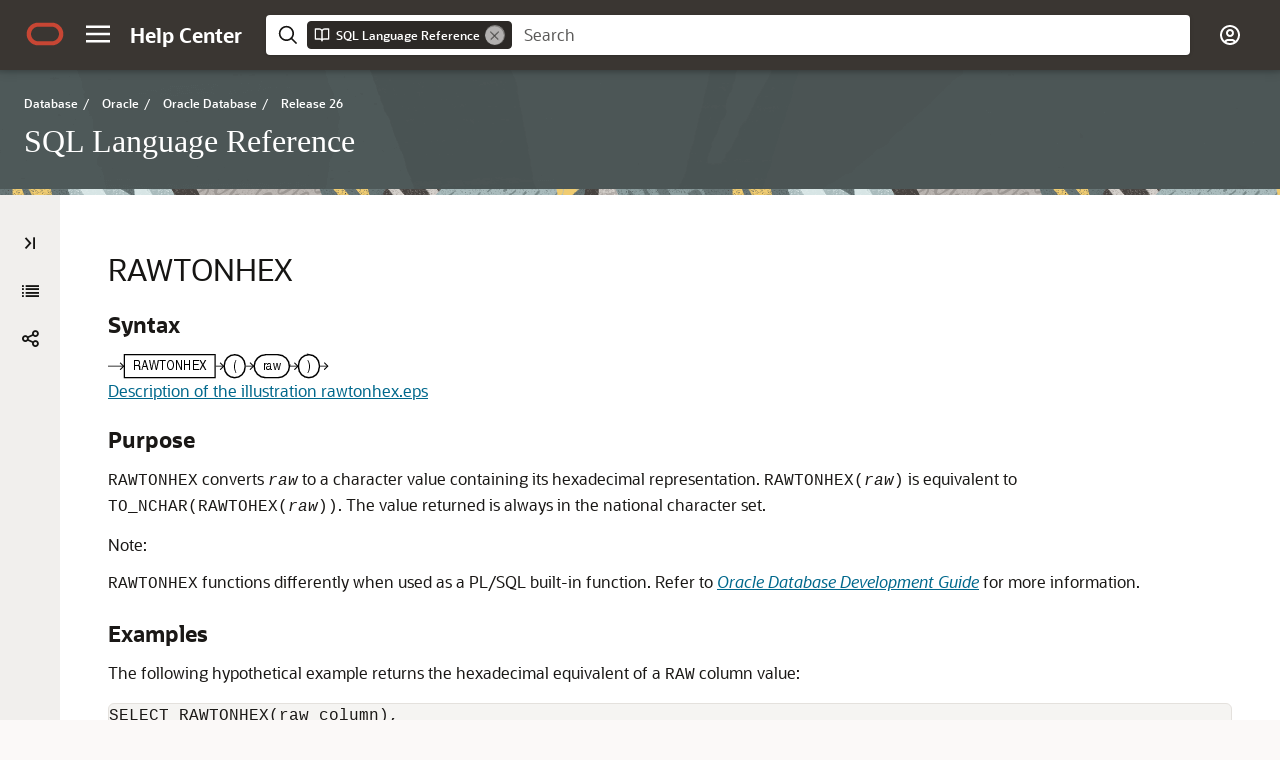

--- FILE ---
content_type: text/html
request_url: https://docs.oracle.com/en/database/oracle/oracle-database/26/sqlrf/RAWTONHEX.html
body_size: 2926
content:
<!DOCTYPE html
  SYSTEM "about:legacy-compat">
<html xml:lang="en-us" lang="en-us">
   <head>
      <meta http-equiv="Content-Type" content="text/html; charset=utf-8">
      <meta name="DC.Type" content="reference">
      <meta name="DC.Title" content="RAWTONHEX">
      <meta name="DC.subject" content="RAWTONHEX function, SQL functions, RAWTONHEX">
      <meta name="keywords" content="RAWTONHEX function, SQL functions, RAWTONHEX">
      <meta name="DC.Creator" content="Adrian Daniel Popescu">
      <meta name="DC.Creator" content="Alan Williams">
      <meta name="DC.Creator" content="Alfonso Colunga Sosa">
      <meta name="DC.Creator" content="Andy Witkowski">
      <meta name="DC.Creator" content="Atif Chaudhry">
      <meta name="DC.Creator" content="Aymaan Ashhab Ahmed">
      <meta name="DC.Creator" content="Beda Hammerschmidt">
      <meta name="DC.Creator" content="Bill Lee">
      <meta name="DC.Creator" content="Chris Saxon">
      <meta name="DC.Creator" content="Drew Adams">
      <meta name="DC.Creator" content="Gerald Venzl">
      <meta name="DC.Creator" content="Giridhar Ravipati">
      <meta name="DC.Creator" content="Gopal Mulagund">
      <meta name="DC.Creator" content="Gregg Christman">
      <meta name="DC.Creator" content="Hermann Baer">
      <meta name="DC.Creator" content="Huagang Li">
      <meta name="DC.Creator" content="Ian Neall">
      <meta name="DC.Creator" content="James Stamos">
      <meta name="DC.Creator" content="Jan Michels">
      <meta name="DC.Creator" content="Josh Spiegel">
      <meta name="DC.Creator" content="Laurent Daynes">
      <meta name="DC.Creator" content="Loic Lefevre">
      <meta name="DC.Creator" content="Mahesh Girkar">
      <meta name="DC.Creator" content="Mark Dilman">
      <meta name="DC.Creator" content="Martin Bach">
      <meta name="DC.Creator" content="Mary Beth Roeser">
      <meta name="DC.Creator" content="Nigel Bayliss">
      <meta name="DC.Creator" content="Neelam Goyal">
      <meta name="DC.Creator" content="Nishant Chaudhary">
      <meta name="DC.Creator" content="Oskar Van Rest">
      <meta name="DC.Creator" content="Sankar Subramanian">
      <meta name="DC.Creator" content="Shashaanka Agrawal">
      <meta name="DC.Creator" content="Sergiusz Wolicki">
      <meta name="DC.Creator" content="Shashank Gugnani">
      <meta name="DC.Creator" content="Sundeep Abraham">
      <meta name="DC.Creator" content="Thomas Baby">
      <meta name="DC.Creator" content="Vlad Ioan Haprian">
      <meta name="DC.Creator" content="Wayne Smith">
      <meta name="DC.Creator" content="Ya Li">
      <meta name="DC.Creator" content="Yanfei Fan">
      <meta name="DC.Creator" content="Yi Ouyang">
      <meta name="DC.Creator" content="Yinliang Wang">
      <meta name="DC.Creator" content="Yuan Zhou">
      <meta name="DC.Creator" content="Yunrui Li">
      <meta name="DC.Creator" content="Usha Krishnamurthy">
      <meta name="DC.Publisher" content="January2026">
      <meta name="DC.Format" content="XHTML">
      <meta name="DC.Identifier" content="GUID-5657B113-24CE-4DC6-BD11-63135B7DB009">
      <meta name="DC.Language" content="en-US">
      <meta name="viewport" content="width=device-width, initial-scale=1">
      <meta http-equiv="X-UA-Compatible" content="IE=edge">
      <title>RAWTONHEX</title>
      <meta property="og:site_name" content="Oracle Help Center">
      <meta property="og:title" content="SQL Language Reference ">
      <meta property="og:description" content>
      <link rel="stylesheet" href="/sp_common/book-template/ohc-book-template/css/book.css">
      <link rel="shortcut icon" href="/sp_common/book-template/ohc-common/img/favicon.ico">
      <meta name="application-name" content="SQL Language Reference">
      <meta name="generator" content="DITA Open Toolkit version 1.8.5 (Mode = doc)">
      <meta name="plugin" content="SP_docbuilder HTML plugin release 18.2.2">
      <link rel="alternate" href="sql-language-reference.pdf" title="PDF File" type="application/pdf">
      <link rel="schema.dcterms" href="http://purl.org/dc/terms/">
      <meta name="dcterms.created" content="2026-01-26T09:16:19-08:00">
      <meta name="dcterms.title" content="SQL Language Reference ">
      <meta name="dcterms.dateCopyrighted" content="1996, 2026">
      <meta name="dcterms.category" content="database">
      <meta name="dcterms.identifier" content="G43935-04">
      
      <meta name="dcterms.product" content="en/database/oracle/oracle-database/26">
      
      <link rel="prev" href="RAWTOHEX.html" title="Previous" type="text/html">
      <link rel="next" href="raw_to_uuid.html" title="Next" type="text/html">
      <script>
        document.write('<style type="text/css">');
        document.write('body > .noscript, body > .noscript ~ * { visibility: hidden; }');
        document.write('</style>');
     </script>
      <script data-main="/sp_common/book-template/ohc-book-template/js/book-config" src="/sp_common/book-template/requirejs/require.js"></script>
      <script>
            if (window.require === undefined) {
                document.write('<script data-main="sp_common/book-template/ohc-book-template/js/book-config" src="sp_common/book-template/requirejs/require.js"><\/script>');
                document.write('<link href="sp_common/book-template/ohc-book-template/css/book.css" rel="stylesheet"/>');
            }
        </script>
      <script type="application/json" id="ssot-metadata">{"primary":{"category":{"short_name":"database","element_name":"Database","display_in_url":true},"suite":{"short_name":"oracle","element_name":"Oracle","display_in_url":true},"product_group":{"short_name":"not-applicable","element_name":"Not applicable","display_in_url":false},"product":{"short_name":"oracle-database","element_name":"Oracle Database","display_in_url":true},"release":{"short_name":"26","element_name":"Release 26","display_in_url":true}}}</script>
      
    <meta name="dcterms.release" content="Release 26">
    <meta name="dcterms.isVersionOf" content="SQLRF">
  <script type="application/ld+json">{"@context":"https://schema.org","@type":"WebPage","name":"RAWTONHEX","datePublished":"2026-01-26 CST","dateModified":"2026-01-26 CST"}</script>
    <script>window.ohcglobal || document.write('<script src="/en/dcommon/js/global.js">\x3C/script>')</script></head>
   <body>
      <div class="noscript alert alert-danger text-center" role="alert">
         <a href="RAWTOHEX.html" class="pull-left"><span class="glyphicon glyphicon-chevron-left" aria-hidden="true"></span>Previous</a>
         <a href="raw_to_uuid.html" class="pull-right">Next<span class="glyphicon glyphicon-chevron-right" aria-hidden="true"></span></a>
         <span class="fa fa-exclamation-triangle" aria-hidden="true"></span> JavaScript must be enabled to correctly display this content
        
      </div>
      <article class>
         <a id="GUID-5657B113-24CE-4DC6-BD11-63135B7DB009" name="GUID-5657B113-24CE-4DC6-BD11-63135B7DB009"></a><a id="SQLRF51674"></a><a id="SQLRF51675"></a><a id="SQLRF51676"></a><a id="SQLRF00693"></a>
         
         <h2 id="SQLRF-GUID-5657B113-24CE-4DC6-BD11-63135B7DB009" class="sect2">RAWTONHEX </h2>
         <div class="ind">
            <div>
               <div class="section">
                  <p class="subhead1" id="GUID-5657B113-24CE-4DC6-BD11-63135B7DB009__GUID-8C4E035D-8164-4425-9E05-8A2174A6FF1F">Syntax</p>
               </div>
               <div class="section">
                  <div class="figure" id="GUID-5657B113-24CE-4DC6-BD11-63135B7DB009__GUID-A9F90277-230F-4A18-BC45-CA2AD36A0087"><img src="img/rawtonhex.gif" alt="Description of rawtonhex.eps follows" title="Description of rawtonhex.eps follows" longdesc="img_text/rawtonhex.html"><br><a href="img_text/rawtonhex.html">Description of the illustration rawtonhex.eps</a></div>
               </div>
               <div class="section">
                  <p class="subhead1" id="GUID-5657B113-24CE-4DC6-BD11-63135B7DB009__GUID-B43400D6-0CCA-44FA-9A82-56F2D6E91CE7">Purpose</p>
               </div>
               <div class="section">
                  <p><code class="codeph">RAWTONHEX</code> converts <span class="italic"><code class="codeph">raw</code></span> to a character value containing its hexadecimal representation. <code class="codeph">RAWTONHEX(</code><span class="italic"><code class="codeph">raw</code></span><code class="codeph">)</code> is equivalent to <code class="codeph">TO_NCHAR(RAWTOHEX(</code><span class="italic"><code class="codeph">raw</code></span><code class="codeph">))</code>. The value returned is always in the national character set.
                  </p>
                  <div class="infoboxnote" id="GUID-5657B113-24CE-4DC6-BD11-63135B7DB009__GUID-7C8ACC50-0937-43E5-9373-1D54B35ADDD4">
                     <p class="notep1">Note:</p>
                     <p><code class="codeph">RAWTONHEX</code> functions differently when used as a PL/SQL built-in function. Refer to <a href="/pls/topic/lookup?ctx=en/database/oracle/oracle-database/26/sqlrf&amp;id=ADFNS00308" target="_blank"><span class="italic">Oracle Database Development Guide</span></a> for more information.
                     </p>
                  </div>
               </div>
               <div class="section">
                  <p class="subhead1" id="GUID-5657B113-24CE-4DC6-BD11-63135B7DB009__GUID-235984C8-F3FE-4660-90BF-1FA8F6E44861">Examples </p>
               </div>
               <div class="section">
                  <p>The following hypothetical example returns the hexadecimal equivalent of a <code class="codeph">RAW</code> column value: 
                  </p><pre class="oac_no_warn" dir="ltr">SELECT RAWTONHEX(raw_column),
   DUMP ( RAWTONHEX (raw_column) ) "DUMP" 
   FROM graphics; 

RAWTONHEX(RA)           DUMP 
----------------------- ------------------------------ 
7D                      Typ=1 Len=4: 0,55,0,68 </pre></div>
            </div>
         </div>
      </article>
   </body>
</html>

--- FILE ---
content_type: application/x-javascript
request_url: https://docs.oracle.com/en/database/oracle/oracle-database/26/sqlrf/toc.js
body_size: 27729
content:
define(
{
    "reducedVersion":true,
    "toc":[
        {
            "heading":"Table of Contents",
            "topics":[
                {
                    "title":"Title and Copyright Information",
                    "href":"index.html"
                },
                {
                    "title":"Preface",
                    "href":"Preface.html#GUID-0897B474-6033-4398-AA8A-922F1C5CAF53"
                },
                {
                    "title":"Changes in This Release for Oracle AI Database SQL Language Reference",
                    "href":"Changes-in-This-Release-for-Oracle-Database-SQL-Language-Reference.html#GUID-0B18172E-8876-40D0-84DE-53C2CE6436BD"
                },
                {
                    "title":"<span class=\"secnum\">1 </span> Introduction to Oracle SQL",
                    "href":"Introduction-to-Oracle-SQL.html#GUID-049B7AE8-11E1-4110-B3E4-D117907D77AC",
                    "topics":[
                        {
                            "title":"History of SQL",
                            "href":"History-of-SQL.html#GUID-4DD5E1B6-BEC7-4E9B-B369-1466F93ACA28"
                        },
                        {
                            "title":"SQL Standards",
                            "href":"SQL-Standards.html#GUID-BCCCFF75-D2A4-43AD-8CAF-C3C97D92AC63"
                        },
                        {
                            "title":"Using Enterprise Manager",
                            "href":"Using-Enterprise-Manager.html#GUID-ABEC85E5-1C69-40EE-BAE5-B693C1F2131C"
                        },
                        {
                            "title":"Lexical Conventions",
                            "href":"Lexical-Conventions.html#GUID-D9AEB31A-8584-4066-85D0-AF6EFA609381"
                        },
                        {
                            "title":"Tools Support",
                            "href":"Tools-Support.html#GUID-F54D11BA-BAAE-4285-94F8-6D706A2D936B"
                        }
                    ]
                },
                {
                    "title":"<span class=\"secnum\">2 </span> Basic Elements of Oracle SQL",
                    "href":"Basic-Elements-of-Oracle-SQL.html#GUID-41D065C3-3449-4DAE-B2D8-4DF256FFC88A",
                    "topics":[
                        {
                            "title":"Data Types",
                            "href":"Data-Types.html#GUID-A3C0D836-BADB-44E5-A5D4-265BA5968483"
                        },
                        {
                            "title":"Data Type Comparison Rules",
                            "href":"Data-Type-Comparison-Rules.html#GUID-1563C817-86BF-430B-99AB-322EE2E29187"
                        },
                        {
                            "title":"Literals",
                            "href":"Literals.html#GUID-192417E8-A79D-4A1D-9879-68272D925707"
                        },
                        {
                            "title":"Format Models",
                            "href":"Format-Models.html#GUID-DFB23985-2943-4C6A-96DF-DF0F664CED96"
                        },
                        {
                            "title":"Nulls",
                            "href":"Nulls.html#GUID-B0BA4751-9D88-426A-84AD-BCDBD5584071"
                        },
                        {
                            "title":"Comments",
                            "href":"Comments.html#GUID-79B6B8FD-2DD4-471E-B9E0-0C8D20B058F6"
                        },
                        {
                            "title":"Database Objects",
                            "href":"Database-Objects.html#GUID-31BE00A7-7FF9-41CB-852A-F1416912CA9E"
                        },
                        {
                            "title":"Database Object Names and Qualifiers",
                            "href":"Database-Object-Names-and-Qualifiers.html#GUID-3C59E44A-5140-4BCA-B9E1-3039C8050C49"
                        },
                        {
                            "title":"Syntax for Schema Objects and Parts in SQL Statements",
                            "href":"Syntax-for-Schema-Objects-and-Parts-in-SQL-Statements.html#GUID-1164C6E0-ABAB-49C2-8821-6B6C5047FEDD"
                        }
                    ]
                },
                {
                    "title":"<span class=\"secnum\">3 </span> Pseudocolumns",
                    "href":"Pseudocolumns.html#GUID-6C65C788-76AA-4A51-B011-51D53DD2521D",
                    "topics":[
                        {
                            "title":"Hierarchical Query Pseudocolumns",
                            "href":"Hierarchical-Query-Pseudocolumns.html#GUID-2F2FBA6F-2FD1-47D6-A74F-DB4B31E4D400"
                        },
                        {
                            "title":"Sequence Pseudocolumns",
                            "href":"Sequence-Pseudocolumns.html#GUID-693B576A-191D-45F5-B7CB-88D0EA821B44"
                        },
                        {
                            "title":"Version Query Pseudocolumns",
                            "href":"Version-Query-Pseudocolumns.html#GUID-F4DB0235-43A9-4AA2-8E9C-F2D9699D4AAD"
                        },
                        {
                            "title":"COLUMN_VALUE Pseudocolumn",
                            "href":"COLUMN_VALUE-Pseudocolumn.html#GUID-66AD602D-7207-4BDF-9CB0-E7418CCC81D3"
                        },
                        {
                            "title":"OBJECT_ID Pseudocolumn",
                            "href":"OBJECT_ID-Pseudocolumn.html#GUID-EA125CCC-B4EE-4065-996E-12A1ADCC5F7F"
                        },
                        {
                            "title":"OBJECT_VALUE Pseudocolumn",
                            "href":"OBJECT_VALUE-Pseudocolumn.html#GUID-456B90CD-30DE-4973-98E0-E4B531938E6E"
                        },
                        {
                            "title":"ORA_ROWSCN Pseudocolumn",
                            "href":"ORA_ROWSCN-Pseudocolumn.html#GUID-8071AAB0-F656-4C93-B926-0BCE1439F121"
                        },
                        {
                            "title":"ORA_SHARDSPACE_NAME Pseudocolumn",
                            "href":"ora_shardspace_name-pseudocolumn.html#GUID-598FDFBE-7544-46B6-B307-DDA4102D3208"
                        },
                        {
                            "title":"ROWID Pseudocolumn",
                            "href":"ROWID-Pseudocolumn.html#GUID-F6E0FBD2-983C-495D-9856-5E113A17FAF1"
                        },
                        {
                            "title":"ROWNUM Pseudocolumn",
                            "href":"ROWNUM-Pseudocolumn.html#GUID-2E40EC12-3FCF-4A4F-B5F2-6BC669021726"
                        },
                        {
                            "title":"XMLDATA Pseudocolumn",
                            "href":"XMLDATA-Pseudocolumn.html#GUID-EBB52EE8-57B4-4DCA-A17E-351DE5CFA934"
                        }
                    ]
                },
                {
                    "title":"<span class=\"secnum\">4 </span> Operators",
                    "href":"Operators.html#GUID-874EFABC-F473-44A3-BC93-CDCAC28B131A",
                    "topics":[
                        {
                            "title":"About SQL Operators",
                            "href":"About-SQL-Operators.html#GUID-CF1DBF8D-966F-4E5E-8AC8-9BF777B984D8"
                        },
                        {
                            "title":"Arithmetic Operators",
                            "href":"Arithmetic-Operators.html#GUID-46CD9FD8-FC94-44BA-AA62-30A16063EAAE"
                        },
                        {
                            "title":"COLLATE Operator",
                            "href":"COLLATE-Operator.html#GUID-1B8CE3B0-77FC-455C-8400-6F81CF188D7B"
                        },
                        {
                            "title":"Concatenation Operator",
                            "href":"Concatenation-Operator.html#GUID-08C10738-706B-4290-B7CD-C279EBC90F7E"
                        },
                        {
                            "title":"Hierarchical Query Operators",
                            "href":"Hierarchical-Query-Operators.html#GUID-4CC13EEB-846A-4254-93FC-E91E678BD302"
                        },
                        {
                            "title":"Set Operators",
                            "href":"Set-Operators.html#GUID-5CB549AF-5A4F-453E-B164-49CAC8F94CBF"
                        },
                        {
                            "title":"Multiset Operators",
                            "href":"Multiset-Operators.html#GUID-793FCBB0-A97C-4884-BCAC-DD0542EA746B"
                        },
                        {
                            "title":"SHARD_CHUNK_ID Operator",
                            "href":"shard_chunk_id-operator.html#GUID-FABB2038-EFA8-4A5C-8048-2B3F01D0E6CA"
                        },
                        {
                            "title":"User-Defined Operators",
                            "href":"User-Defined-Operators.html#GUID-6025E56E-8429-42E2-B5A6-6048B5D1AF25"
                        },
                        {
                            "title":"Data Quality Operators",
                            "href":"data-quality-operators.html#GUID-30540D17-AC84-45F5-A511-75D95F7B0229"
                        },
                        {
                            "title":"GRAPH_TABLE Operator",
                            "href":"graph_table-operator.html#GUID-CA6A600E-2087-46F8-A081-C6F3F01CF305",
                            "topics":[
                                {
                                    "title":"Graph Reference",
                                    "href":"graph-reference.html#GUID-873488F0-58D1-4B9D-94B1-F4967B1785DD"
                                },
                                {
                                    "title":"Graph Pattern",
                                    "href":"graph-pattern.html#GUID-1F1E8BC1-CEBB-43A2-B66A-C7D9BB24D88C"
                                },
                                {
                                    "title":"Graph Table Shape",
                                    "href":"graph-table-shape.html#GUID-93202EC2-D2F3-45B0-869D-4C03057EB1A5"
                                },
                                {
                                    "title":"Value Expressions for GRAPH_TABLE",
                                    "href":"value-expressions-graph_table.html#GUID-30B0844D-329B-4A95-BEA1-953AF9F3ED7C"
                                }
                            ]
                        },
                        {
                            "title":"JSON_ID Operator",
                            "href":"json_id-operator.html#GUID-89A6BCC7-B500-429B-8299-A3F78D1D077F"
                        }
                    ]
                },
                {
                    "title":"<span class=\"secnum\">5 </span> Expressions",
                    "href":"Expressions.html#GUID-E7A5363C-AEE9-4809-99C1-1A9C6E3AE017",
                    "topics":[
                        {
                            "title":"About SQL Expressions",
                            "href":"About-SQL-Expressions.html#GUID-68789A5C-B142-496F-ADEE-837F75F95B2B"
                        },
                        {
                            "title":"Simple Expressions",
                            "href":"Simple-Expressions.html#GUID-0E033897-60FB-40D7-A5F3-498B0FCC31B0"
                        },
                        {
                            "title":"Analytic View Expressions",
                            "href":"analytic-view-measure-expressions.html#GUID-F8C7ED67-A4EC-479C-975F-12F1F4B8CBA0"
                        },
                        {
                            "title":"Compound Expressions",
                            "href":"Compound-Expressions.html#GUID-533C7BA0-C8B4-4323-81EA-1379657AF64A"
                        },
                        {
                            "title":"CASE Expressions",
                            "href":"CASE-Expressions.html#GUID-CA29B333-572B-4E1D-BA64-851FABDBAE96"
                        },
                        {
                            "title":"Column Expressions",
                            "href":"Column-Expressions.html#GUID-B16B2D82-5D4B-485B-AE20-160EC0C7137A"
                        },
                        {
                            "title":"CURSOR Expressions",
                            "href":"CURSOR-Expressions.html#GUID-B28362BE-8831-4687-89CF-9F77DB3698D2"
                        },
                        {
                            "title":"Datetime Expressions",
                            "href":"Datetime-Expressions.html#GUID-F72A753A-98A4-4EBD-84E9-C014CE058384"
                        },
                        {
                            "title":"Function Expressions",
                            "href":"Function-Expressions.html#GUID-C47F0B7D-9058-481F-815E-A31FB21F3BD5"
                        },
                        {
                            "title":"Interval Expressions",
                            "href":"Interval-Expressions.html#GUID-EB9B5B5D-357B-494C-A237-153A2CF8425C"
                        },
                        {
                            "title":"JSON Object Access Expressions",
                            "href":"JSON-Object-Access-Expressions.html#GUID-09D1A154-335D-484E-A7A2-DA1983CD511C"
                        },
                        {
                            "title":"Model Expressions",
                            "href":"Model-Expressions.html#GUID-83D3FD56-8346-4D3F-A49E-5FE41FE19257"
                        },
                        {
                            "title":"Object Access Expressions",
                            "href":"Object-Access-Expressions.html#GUID-FA69A056-12A6-420F-A106-EE252386CC43"
                        },
                        {
                            "title":"Placeholder Expressions",
                            "href":"Placeholder-Expressions.html#GUID-B98B5394-A573-4BF8-9EC3-7B1BB1130553"
                        },
                        {
                            "title":"Scalar Subquery Expressions",
                            "href":"Scalar-Subquery-Expressions.html#GUID-475D80C3-C873-4475-AB1A-8837C5CF8CE4"
                        },
                        {
                            "title":"Type Constructor Expressions",
                            "href":"Type-Constructor-Expressions.html#GUID-E8A491DE-18BA-4A1E-8CE2-BBA43E5C52D6"
                        },
                        {
                            "title":"Expression Lists",
                            "href":"Expression-Lists.html#GUID-5CC8FC75-813B-44AA-8737-D940FA887D1E"
                        },
                        {
                            "title":"BOOLEAN Expressions",
                            "href":"boolean-expressions.html#GUID-E492D339-5AAF-43C1-95B8-88DB1CDED0D9"
                        }
                    ]
                },
                {
                    "title":"<span class=\"secnum\">6 </span> Conditions",
                    "href":"Conditions.html#GUID-C2E3ED44-16E7-4924-9125-E1693B1022A8",
                    "topics":[
                        {
                            "title":"About SQL Conditions",
                            "href":"About-SQL-Conditions.html#GUID-E9EC8434-CD48-4C01-B01B-85E5359D8DD7"
                        },
                        {
                            "title":"Comparison Conditions",
                            "href":"Comparison-Conditions.html#GUID-828576BF-E606-4EA6-B94B-BFF48B67F927"
                        },
                        {
                            "title":"Floating-Point Conditions",
                            "href":"Floating-Point-Conditions.html#GUID-D7707649-2C93-4553-BF78-F461F17A634E"
                        },
                        {
                            "title":"Logical Conditions",
                            "href":"Logical-Conditions.html#GUID-C5E48AF2-3FF9-401D-A104-CDB5FC19E65F"
                        },
                        {
                            "title":"Model Conditions",
                            "href":"Model-Conditions.html#GUID-1F5B08DB-2B7A-4ECE-B51A-C753A426928B"
                        },
                        {
                            "title":"Multiset Conditions",
                            "href":"Multiset-Conditions.html#GUID-E8164A15-715A-40A0-944D-26DF4C84DE3F"
                        },
                        {
                            "title":"Pattern-matching Conditions",
                            "href":"Pattern-matching-Conditions.html#GUID-3FA7F5AB-AC64-4200-8F90-294101428C26"
                        },
                        {
                            "title":"Null Conditions",
                            "href":"Null-Conditions.html#GUID-657F2BA6-5687-4A00-8C2F-57515FD2DAEB"
                        },
                        {
                            "title":"XML Conditions",
                            "href":"XML-Conditions.html#GUID-DE0B495D-F70A-4D37-AB8B-9376991E6081"
                        },
                        {
                            "title":"SQL For JSON Conditions",
                            "href":"SQL-JSON-Conditions.html#GUID-08C75404-6E58-4EBE-A8B4-0B6041B0DB63"
                        },
                        {
                            "title":"Compound Conditions",
                            "href":"Compound-Conditions.html#GUID-D2A245F5-8071-4DF7-886E-A46F3D13AC80"
                        },
                        {
                            "title":"BETWEEN Condition",
                            "href":"BETWEEN-Condition.html#GUID-868A7C9D-EDF9-44E7-91B5-C3F69E503CCB"
                        },
                        {
                            "title":"EXISTS Condition",
                            "href":"EXISTS-Condition.html#GUID-20259A83-C42B-4E0D-8DF4-9A2A66ACA8E7"
                        },
                        {
                            "title":"IN Condition",
                            "href":"IN-Condition.html#GUID-C7961CB3-8F60-47E0-96EB-BDCF5DB1317C"
                        },
                        {
                            "title":"IS OF type Condition",
                            "href":"IS-OF-type-Condition.html#GUID-7254E4C7-0194-4C1F-A3B2-2CFB0AD907CD"
                        },
                        {
                            "title":"BOOLEAN Test Condition",
                            "href":"boolean-test-condition.html#GUID-E6611D82-5FC0-4466-A3F9-BA0E35F4103D"
                        }
                    ]
                },
                {
                    "title":"<span class=\"secnum\">7 </span> Functions",
                    "href":"Functions.html#GUID-D079EFD3-C683-441F-977E-2C9503089982",
                    "topics":[
                        {
                            "title":"About SQL Functions",
                            "href":"About-SQL-Functions.html#GUID-D51AB228-518C-4213-8BD4-F919623D105E"
                        },
                        {
                            "title":"Aggregate Functions",
                            "href":"Aggregate-Functions.html#GUID-62BE676B-AF18-4E63-BD14-25206FEA0848"
                        },
                        {
                            "title":"Analytic Functions",
                            "href":"Analytic-Functions.html#GUID-527832F7-63C0-4445-8C16-307FA5084056"
                        },
                        {
                            "title":"Data Cartridge Functions",
                            "href":"Data-Cartridge-Functions.html#GUID-C2B7672A-A9B4-4B53-A9FB-08B9B2EB75D4"
                        },
                        {
                            "title":"Model Functions",
                            "href":"Model-Functions.html#GUID-C3070477-FF37-4FF1-8602-031163FB2646"
                        },
                        {
                            "title":"Object Reference Functions",
                            "href":"Object-Reference-Functions.html#GUID-538CB642-0FDA-4090-9197-8685E1B55EC6"
                        },
                        {
                            "title":"OLAP Functions",
                            "href":"OLAP-Functions.html#GUID-2AE523A7-630C-4907-B91B-89861C141EBD"
                        },
                        {
                            "title":"Single-Row Functions",
                            "href":"Single-Row-Functions.html#GUID-B93F789D-B486-49FF-B0CD-0C6181C5D85C"
                        },
                        {
                            "title":"ABS",
                            "href":"ABS.html#GUID-D8D3489A-44EA-4FEC-A6F0-B5E312FFC231"
                        },
                        {
                            "title":"ACOS",
                            "href":"ACOS.html#GUID-B4C70DD5-B908-4130-975A-6CFD5C1AC1F9"
                        },
                        {
                            "title":"ADD_MONTHS",
                            "href":"ADD_MONTHS.html#GUID-B8C74443-DF32-4B7C-857F-28D557381543"
                        },
                        {
                            "title":"ANY_VALUE",
                            "href":"ANY_VALUE.html#GUID-A3C47D5E-B145-40B2-93D2-CA3BA65C2D81"
                        },
                        {
                            "title":"APPROX_COUNT",
                            "href":"APPROX_COUNT.html#GUID-7D07E04A-3F9A-425E-BADE-EDA9C6162E9C"
                        },
                        {
                            "title":"APPROX_COUNT_DISTINCT",
                            "href":"APPROX_COUNT_DISTINCT.html#GUID-50055A05-0187-4481-AFE5-2414F7227713"
                        },
                        {
                            "title":"APPROX_COUNT_DISTINCT_AGG",
                            "href":"APPROX_COUNT_DISTINCT_AGG.html#GUID-EEDA9388-A066-422A-B5C0-639A3076A10B"
                        },
                        {
                            "title":"APPROX_COUNT_DISTINCT_DETAIL",
                            "href":"APPROX_COUNT_DISTINCT_DETAIL.html#GUID-8FBD2881-743D-425E-A104-472A720DEF50"
                        },
                        {
                            "title":"APPROX_MEDIAN",
                            "href":"APPROX_MEDIAN.html#GUID-F6A11DF2-121A-4057-9D0B-BF1A221B5622"
                        },
                        {
                            "title":"APPROX_PERCENTILE",
                            "href":"APPROX_PERCENTILE.html#GUID-70D54091-EE2F-4283-A10B-1AB5A1242FE2"
                        },
                        {
                            "title":"APPROX_PERCENTILE_AGG",
                            "href":"APPROX_PERCENTILE_AGG.html#GUID-72A1DAB0-4A3E-42BF-9E20-92273AD62E11"
                        },
                        {
                            "title":"APPROX_PERCENTILE_DETAIL",
                            "href":"APPROX_PERCENTILE_DETAIL.html#GUID-F9A0B9B5-671F-43CA-9FA7-69A2DD174F54"
                        },
                        {
                            "title":"APPROX_RANK",
                            "href":"APPROX_RANK.html#GUID-4F20978C-3188-4225-863D-0F7A25FD78FD"
                        },
                        {
                            "title":"APPROX_SUM",
                            "href":"APPROX_SUM.html#GUID-AC2A72A7-24E5-4FB8-B012-BD35CB560D6B"
                        },
                        {
                            "title":"ASCII",
                            "href":"ASCII.html#GUID-871D4171-FF70-475E-BC82-9B8F46239A5D"
                        },
                        {
                            "title":"ASCIISTR",
                            "href":"ASCIISTR.html#GUID-B6128485-4E86-4851-860F-AC03981E2388"
                        },
                        {
                            "title":"ASIN",
                            "href":"ASIN.html#GUID-809ACB4E-9FDA-4943-B234-DDB32522A523"
                        },
                        {
                            "title":"ATAN",
                            "href":"ATAN.html#GUID-12E8F1AA-54D0-4A19-8648-27094946C588"
                        },
                        {
                            "title":"ATAN2",
                            "href":"ATAN2.html#GUID-D34E671B-F3C0-4390-A2D8-ABB702B4B5D3"
                        },
                        {
                            "title":"AVG",
                            "href":"AVG.html#GUID-B64BCBF1-DAA0-4D88-9821-2C4D3FDE5E4A"
                        },
                        {
                            "title":"BFILENAME",
                            "href":"BFILENAME.html#GUID-1F767077-7C26-4962-9833-1433F1749621"
                        },
                        {
                            "title":"BIN_TO_NUM",
                            "href":"BIN_TO_NUM.html#GUID-BF061402-D7F0-4557-B7D4-1CEE6E80F3B2"
                        },
                        {
                            "title":"BITAND",
                            "href":"BITAND.html#GUID-EADBED75-6AC5-4FBE-991A-E3B4D260F73B"
                        },
                        {
                            "title":"BIT_AND_AGG",
                            "href":"BIT_AND_AGG.html#GUID-82497098-6D77-48D3-89EF-C1041BF8A258"
                        },
                        {
                            "title":"BITMAP_BIT_POSITION",
                            "href":"BITMAP_BIT_POSITION.html#GUID-B57660B6-FDFA-4339-ADD3-DBE818C37BE6"
                        },
                        {
                            "title":"BITMAP_BUCKET_NUMBER",
                            "href":"BITMAP_BUCKET_NUMBER.html#GUID-6368CC51-B7C5-4BD9-9276-DE449BBC2CF3"
                        },
                        {
                            "title":"BITMAP_CONSTRUCT_AGG",
                            "href":"BITMAP_CONSTRUCT_AGG.html#GUID-AD768466-C6FF-45D7-AB26-5B1315E76B84"
                        },
                        {
                            "title":"BITMAP_COUNT",
                            "href":"BITMAP_COUNT.html#GUID-F1A3261E-7DA9-4FEF-8413-E38907C856BA"
                        },
                        {
                            "title":"BITMAP_OR_AGG",
                            "href":"BITMAP_OR_AGG.html#GUID-8C99C362-BE95-4495-9E50-4C1B572CCBEF"
                        },
                        {
                            "title":"BIT_OR_AGG",
                            "href":"BIT_OR_AGG.html#GUID-18B0E3CB-1C90-4625-8E36-B422FA4E04A8"
                        },
                        {
                            "title":"BIT_XOR_AGG",
                            "href":"BIT_XOR_AGG.html#GUID-1563FB7E-9CC9-4D03-859E-BE336AF01F1D"
                        },
                        {
                            "title":"BOOLEAN_AND_AGG",
                            "href":"boolean_and_agg.html#GUID-AF3C1A26-C7A1-4BD2-B15C-86B761D4D8D9"
                        },
                        {
                            "title":"BOOLEAN_OR_AGG",
                            "href":"boolean_or_agg.html#GUID-C3E187DE-BD26-4440-B0AD-51342FFA4775"
                        },
                        {
                            "title":"CALENDAR",
                            "href":"calendar.html#GUID-D7BC24DF-02AC-4DFE-83D5-8AB126DDB216"
                        },
                        {
                            "title":"CALENDAR_ADD_X_PERIODS",
                            "href":"calendar_add_x_periods.html#GUID-A04972BD-DAC8-4AF5-B2F9-04701F45B716"
                        },
                        {
                            "title":"CALENDAR_SINCE",
                            "href":"calendar_since.html#GUID-57321AA3-B40F-486B-8528-045DFF363855"
                        },
                        {
                            "title":"CALENDAR_START_END",
                            "href":"calendar_start_end.html#GUID-D229D49F-E9C7-4435-8A9F-B22037C79A9A"
                        },
                        {
                            "title":"CALENDAR_X_OF_Y",
                            "href":"calendar_x_of_y.html#GUID-40D7074F-DB0A-4828-8BF1-432D73D20C0C"
                        },
                        {
                            "title":"CARDINALITY",
                            "href":"CARDINALITY.html#GUID-11F978F8-1DD9-4D82-9FCF-2FC633D1C100"
                        },
                        {
                            "title":"CAST",
                            "href":"CAST.html#GUID-5A70235E-1209-4281-8521-B94497AAEF75"
                        },
                        {
                            "title":"CEIL (datetime)",
                            "href":"ceil-datetime.html#GUID-666629BE-AA15-4EA6-86A0-DF321AEFF3C0"
                        },
                        {
                            "title":"CEIL (interval)",
                            "href":"ceil-interval.html#GUID-F774D359-1828-44D4-8F48-7550A06E7206"
                        },
                        {
                            "title":"CEIL (number)",
                            "href":"CEIL.html#GUID-6DCC9AFB-9B80-4C27-AF63-5AA3B1E43660"
                        },
                        {
                            "title":"CHARTOROWID",
                            "href":"CHARTOROWID.html#GUID-F9C63933-F680-465D-AB22-6B8B882B5CF7"
                        },
                        {
                            "title":"CHECKSUM",
                            "href":"checksum.html#GUID-3F55C5DF-F23A-4B2F-BC6F-E03B34B78BA8"
                        },
                        {
                            "title":"CHR",
                            "href":"CHR.html#GUID-35FEE007-D49C-4562-A904-041186AC8928"
                        },
                        {
                            "title":"CLUSTER_DETAILS",
                            "href":"CLUSTER_DETAILS.html#GUID-6E47A5A7-B73A-4D79-BAA5-BB7E3C173D0F"
                        },
                        {
                            "title":"CLUSTER_DISTANCE",
                            "href":"CLUSTER_DISTANCE.html#GUID-21E611E3-2F15-4DF1-B648-9A36E8D5CE4D"
                        },
                        {
                            "title":"CLUSTER_ID",
                            "href":"CLUSTER_ID.html#GUID-1B0D0954-5A57-409C-9E84-F3EE12712040"
                        },
                        {
                            "title":"CLUSTER_PROBABILITY",
                            "href":"CLUSTER_PROBABILITY.html#GUID-999A15BA-FEDD-4FA6-8F1B-C847C2FE51CD"
                        },
                        {
                            "title":"CLUSTER_SET",
                            "href":"CLUSTER_SET.html#GUID-7B44CB7A-4783-4FE0-80D8-26AE88D6B060"
                        },
                        {
                            "title":"COALESCE",
                            "href":"COALESCE.html#GUID-3F9007A7-C0CA-4707-9CBA-1DBF2CDE0C87"
                        },
                        {
                            "title":"COLLATION",
                            "href":"COLLATION.html#GUID-70A694BA-C1A0-4F5A-9492-58A5943D9BDD"
                        },
                        {
                            "title":"COLLECT",
                            "href":"COLLECT.html#GUID-A0A74602-2A97-449B-A3EC-847D38D3DA90"
                        },
                        {
                            "title":"COMPOSE",
                            "href":"COMPOSE.html#GUID-A16E7D53-E7F8-46A6-B3F8-BA322D129019"
                        },
                        {
                            "title":"CON_DBID_TO_ID",
                            "href":"CON_DBID_TO_ID.html#GUID-9F38A14F-8E6A-4A4A-96D5-52E4480A8926"
                        },
                        {
                            "title":"CON_GUID_TO_ID",
                            "href":"CON_GUID_TO_ID.html#GUID-F93F257F-BB58-427D-9E19-A22E43DB288F"
                        },
                        {
                            "title":"CON_ID_TO_CON_NAME",
                            "href":"con_id_to_con_name.html#GUID-85BFFF80-142A-43EF-B807-60890FB64F65"
                        },
                        {
                            "title":"CON_ID_TO_DBID",
                            "href":"con_id_to_dbid.html#GUID-4305B1BC-5829-4AAD-B4DF-AEE17EB8F18D"
                        },
                        {
                            "title":"CON_ID_TO_GUID",
                            "href":"con_id_to_guid.html#GUID-2B5AB386-2254-46A6-83B6-ED0504008F03"
                        },
                        {
                            "title":"CON_ID_TO_UID",
                            "href":"con_id_to_uid.html#GUID-0C8239D7-5848-4C23-8680-E0B19490C48B"
                        },
                        {
                            "title":"CON_NAME_TO_ID",
                            "href":"CON_NAME_TO_ID.html#GUID-714E0914-5018-4E32-AB1E-134FDD0B28FE"
                        },
                        {
                            "title":"CON_UID_TO_ID",
                            "href":"CON_UID_TO_ID.html#GUID-14BE69F3-8519-4676-90CD-374152981901"
                        },
                        {
                            "title":"CONCAT",
                            "href":"CONCAT.html#GUID-D8723EA5-C93A-45C3-83FB-1F3D2A4CEAF2"
                        },
                        {
                            "title":"CONVERT",
                            "href":"CONVERT.html#GUID-C8BA0657-61C8-4964-A4CB-9292390853F6"
                        },
                        {
                            "title":"CORR",
                            "href":"CORR.html#GUID-E73AF5E2-38A4-436A-955C-5122C079F49C"
                        },
                        {
                            "title":"CORR_*",
                            "href":"CORR_A.html#GUID-B2DED35A-2ECE-4DF0-BDA4-28F28B7BCA23"
                        },
                        {
                            "title":"COS",
                            "href":"COS.html#GUID-C008F067-C6DC-4C13-9B7F-5A385415363A"
                        },
                        {
                            "title":"COSH",
                            "href":"COSH.html#GUID-A48CD625-5238-4259-9A1F-0FDBFD19841E"
                        },
                        {
                            "title":"COUNT",
                            "href":"COUNT.html#GUID-AEF08B79-024D-4E3A-B362-9715FB011776"
                        },
                        {
                            "title":"COVAR_POP",
                            "href":"COVAR_POP.html#GUID-D728D05F-D2E3-405C-986F-088B8353553A"
                        },
                        {
                            "title":"COVAR_SAMP",
                            "href":"COVAR_SAMP.html#GUID-7850B9E1-83A4-41CB-8F17-DCD2E2A70C95"
                        },
                        {
                            "title":"CUBE_TABLE",
                            "href":"CUBE_TABLE.html#GUID-55CDE2F2-14ED-4F8F-B5BF-1566C0E18727"
                        },
                        {
                            "title":"CUME_DIST",
                            "href":"CUME_DIST.html#GUID-B12C577C-A63C-4D19-8E18-FCCBBFBF8278"
                        },
                        {
                            "title":"CURRENT_DATE",
                            "href":"CURRENT_DATE.html#GUID-96795097-D6F0-4288-90E7-9D7C49B4F6E5"
                        },
                        {
                            "title":"CURRENT_TIMESTAMP",
                            "href":"CURRENT_TIMESTAMP.html#GUID-CBD42B84-869D-45C7-9FFC-001DD7712097"
                        },
                        {
                            "title":"CV",
                            "href":"CV.html#GUID-32E56E9C-4F59-486E-8E4C-F332284C5EA7"
                        },
                        {
                            "title":"DATAOBJ_TO_MAT_PARTITION",
                            "href":"DATAOBJ_TO_MAT_PARTITION.html#GUID-195AC748-0C9E-4A68-B2BC-2411DE435375"
                        },
                        {
                            "title":"DATAOBJ_TO_PARTITION",
                            "href":"DATAOBJ_TO_PARTITION.html#GUID-B6F62AFF-0AE1-469B-98B1-589A2D07F3A3"
                        },
                        {
                            "title":"DATEDIFF",
                            "href":"datediff.html#GUID-FCA7AC3D-83FE-4694-A802-326CB7D80351"
                        },
                        {
                            "title":"DBTIMEZONE",
                            "href":"DBTIMEZONE.html#GUID-F2368F72-7065-462F-80B9-E115F5A48025"
                        },
                        {
                            "title":"DECODE",
                            "href":"DECODE.html#GUID-39341D91-3442-4730-BD34-D3CF5D4701CE"
                        },
                        {
                            "title":"DECOMPOSE",
                            "href":"DECOMPOSE.html#GUID-3E772756-F12C-4827-99A5-F7CF4F11A25A"
                        },
                        {
                            "title":"DENSE_RANK",
                            "href":"DENSE_RANK.html#GUID-BB66F574-09DF-4594-87A4-ABD83E8DC3FE"
                        },
                        {
                            "title":"DEPTH",
                            "href":"DEPTH.html#GUID-C0107BE4-0003-4329-9CCE-D0671B3F3538"
                        },
                        {
                            "title":"DEREF",
                            "href":"DEREF.html#GUID-E551FFE4-619F-40CE-8303-683EFA3EB28F"
                        },
                        {
                            "title":"DOMAIN_CHECK",
                            "href":"domain_check.html#GUID-599390A5-1B96-4465-82CE-DBC2345A018B"
                        },
                        {
                            "title":"DOMAIN_CHECK_TYPE",
                            "href":"domain_check_type.html#GUID-9ED35142-A66C-4511-9DE1-B8BB4350DE41"
                        },
                        {
                            "title":"DOMAIN_DISPLAY",
                            "href":"domain_display.html#GUID-BF1D853F-5BA8-4E9E-B8EB-BF7502F11D20"
                        },
                        {
                            "title":"DOMAIN_NAME",
                            "href":"domain_name.html#GUID-BFF71A4E-8FF2-407A-8661-C0A24D4E5487"
                        },
                        {
                            "title":"DOMAIN_ORDER",
                            "href":"domain_order.html#GUID-FC34F669-0BCA-4F8A-B911-4ACAA1F8F11D"
                        },
                        {
                            "title":"DUMP",
                            "href":"DUMP.html#GUID-A05793C9-B35D-4BA7-B68C-E3693BCF47A5"
                        },
                        {
                            "title":"EMPTY_BLOB, EMPTY_CLOB",
                            "href":"EMPTY_BLOB-EMPTY_CLOB.html#GUID-551B5A7C-A03B-4B2E-80EF-DAA8574CF160"
                        },
                        {
                            "title":"EVERY",
                            "href":"every.html#GUID-C34D8A50-3050-4F32-941A-8C2512DEC62D"
                        },
                        {
                            "title":"EXISTSNODE",
                            "href":"EXISTSNODE.html#GUID-71731B1A-99E5-4B82-8243-DEEE6704796F"
                        },
                        {
                            "title":"EXP",
                            "href":"EXP.html#GUID-414FB4AE-03B5-41AD-AE33-E3755EFED0A0"
                        },
                        {
                            "title":"EXTRACT (datetime)",
                            "href":"EXTRACT-datetime.html#GUID-36E52BF8-945D-437D-9A3C-6860CABD210E"
                        },
                        {
                            "title":"EXTRACT (XML)",
                            "href":"EXTRACT-XML.html#GUID-593295AA-4F46-4D75-B8DC-E7BCEDB1D4D7"
                        },
                        {
                            "title":"EXTRACTVALUE",
                            "href":"EXTRACTVALUE.html#GUID-20AB974B-7544-4F44-B539-787FB6145680"
                        },
                        {
                            "title":"FEATURE_COMPARE",
                            "href":"FEATURE_COMPARE.html#GUID-3D4E179F-F5D2-4FCF-AB42-4D0C8CC7D514"
                        },
                        {
                            "title":"FEATURE_DETAILS",
                            "href":"FEATURE_DETAILS.html#GUID-A42F313B-22C1-4CAC-BA3F-C418178D743F"
                        },
                        {
                            "title":"FEATURE_ID",
                            "href":"FEATURE_ID.html#GUID-BA187F80-5F51-49F6-BB69-64422FB9FD90"
                        },
                        {
                            "title":"FEATURE_SET",
                            "href":"FEATURE_SET.html#GUID-55582346-F1D6-447E-851A-D4912982EB28"
                        },
                        {
                            "title":"FEATURE_VALUE",
                            "href":"FEATURE_VALUE.html#GUID-EC0E44D0-BE01-49F8-9E5A-72B500119877"
                        },
                        {
                            "title":"FIRST",
                            "href":"FIRST.html#GUID-85AB9246-0E0A-44A1-A7E6-4E57502E9238"
                        },
                        {
                            "title":"FIRST_VALUE",
                            "href":"FIRST_VALUE.html#GUID-D454EC3F-370C-4C64-9B11-33FCB10D95EC"
                        },
                        {
                            "title":"FISCAL",
                            "href":"fiscal.html#GUID-D125AC73-1BB8-4D27-854D-E9F6BAC647BA"
                        },
                        {
                            "title":"FISCAL_ADD_X_PERIODS",
                            "href":"fiscal_add_x_periods.html#GUID-8527E3C5-F545-4E53-9941-C408B5487509"
                        },
                        {
                            "title":"FISCAL_START_END",
                            "href":"fiscal_start_end.html#GUID-387BA2A3-A2C9-4EB5-9FEC-F862B27DB01C"
                        },
                        {
                            "title":"FISCAL_X_OF_Y",
                            "href":"fiscal_x_of_y.html#GUID-5CAD894A-0E98-4ED7-89A2-ED81F7A3328F"
                        },
                        {
                            "title":"FLOOR (datetime)",
                            "href":"floor-datetime.html#GUID-3EB4F1BA-9D18-437C-96BA-D3B0282DDE97"
                        },
                        {
                            "title":"FLOOR (interval)",
                            "href":"floor-interval.html#GUID-2339112B-EA60-46F6-9BDA-63C0A99B86A1"
                        },
                        {
                            "title":"FLOOR (number)",
                            "href":"FLOOR.html#GUID-67F61AC7-C097-4397-A122-213157BF584F"
                        },
                        {
                            "title":"FROM_TZ",
                            "href":"FROM_TZ.html#GUID-84384FF7-6462-480C-BC40-60087016857B"
                        },
                        {
                            "title":"FROM_VECTOR",
                            "href":"from_vector.html#GUID-AA60B3CB-FCB7-4944-9E06-976C272855B1"
                        },
                        {
                            "title":"GRAPHQL Table Function",
                            "href":"graphql-table-function.html#GUID-3B8F3473-AE08-4126-8D95-636FA72A05A6"
                        },
                        {
                            "title":"GREATEST",
                            "href":"GREATEST.html#GUID-06B88B22-8466-44B6-93C7-50B222122ECE"
                        },
                        {
                            "title":"GROUP_ID",
                            "href":"GROUP_ID.html#GUID-3A5A9C15-1B67-4FD7-AC41-EE8349B2E834"
                        },
                        {
                            "title":"GROUPING",
                            "href":"GROUPING.html#GUID-82E6084A-0BDF-4587-A40E-36899783F073"
                        },
                        {
                            "title":"GROUPING_ID",
                            "href":"GROUPING_ID.html#GUID-E20A5B8E-73B6-42FD-8AFB-DD3CD6D6DC61"
                        },
                        {
                            "title":"HEXTORAW",
                            "href":"HEXTORAW.html#GUID-8571556F-C219-4814-A854-9F01581FFBDF"
                        },
                        {
                            "title":"INITCAP",
                            "href":"INITCAP.html#GUID-9FE9E0EE-D6B6-4C2C-BDEF-4FF4E1314560"
                        },
                        {
                            "title":"INSTR",
                            "href":"INSTR.html#GUID-47E3A7C4-ED72-458D-A1FA-25A9AD3BE113"
                        },
                        {
                            "title":"ITERATION_NUMBER",
                            "href":"ITERATION_NUMBER.html#GUID-C7B75092-475A-4AB3-8A7C-94C68704538C"
                        },
                        {
                            "title":"IS_UUID",
                            "href":"is_uuid.html#GUID-01803FC5-A637-498C-932C-DEB909115D97"
                        },
                        {
                            "title":"JSON_ARRAY",
                            "href":"JSON_ARRAY.html#GUID-46CDB3AF-5795-455B-85A8-764528CEC43B"
                        },
                        {
                            "title":"JSON_ARRAYAGG",
                            "href":"JSON_ARRAYAGG.html#GUID-6D56077D-78DE-4CC0-9498-225DDC42E054"
                        },
                        {
                            "title":"JSON_DATAGUIDE",
                            "href":"JSON_DATAGUIDE.html#GUID-4CF32887-0F46-4925-8381-AE2B74343933"
                        },
                        {
                            "title":"JSON_MERGEPATCH",
                            "href":"JSON_MERGEPATCH.html#GUID-2004F536-BE60-4457-A1A8-AB908FFF5399"
                        },
                        {
                            "title":"JSON_OBJECT",
                            "href":"JSON_OBJECT.html#GUID-1EF347AE-7FDA-4B41-AFE0-DD5A49E8B370"
                        },
                        {
                            "title":"JSON_OBJECTAGG",
                            "href":"JSON_OBJECTAGG.html#GUID-09422D4A-936C-4D38-9991-C64101283D98"
                        },
                        {
                            "title":"JSON_QUERY",
                            "href":"JSON_QUERY.html#GUID-6D396EC4-D2AA-43D2-8F5D-08D646A4A2D9"
                        },
                        {
                            "title":"JSON_SCALAR",
                            "href":"json_scalar.html#GUID-F05BD523-F827-4A5F-9A82-8CBC2DB04E2E"
                        },
                        {
                            "title":"JSON_SERIALIZE",
                            "href":"JSON_SERIALIZE.html#GUID-01B769C6-A7B3-4136-977F-63CA05963D21"
                        },
                        {
                            "title":"JSON_TABLE",
                            "href":"JSON_TABLE.html#GUID-3C8E63B5-0B94-4E86-A2D3-3D4831B67C62"
                        },
                        {
                            "title":"JSON_TRANSFORM",
                            "href":"JSON_TRANSFORM.html#GUID-DD2A821B-C688-4310-81B5-5F45090B9366"
                        },
                        {
                            "title":"JSON_VALUE",
                            "href":"JSON_VALUE.html#GUID-C7F19D36-1E75-4CB2-AE67-ADFBAD23CBC2"
                        },
                        {
                            "title":"JSON Type Constructor",
                            "href":"json-type-constructor.html#GUID-2B598841-A327-4610-91B9-602F480A8314"
                        },
                        {
                            "title":"KURTOSIS_POP",
                            "href":"KURTOSIS_POP.html#GUID-F820DFF7-B758-460E-AECC-053915069B9F"
                        },
                        {
                            "title":"KURTOSIS_SAMP",
                            "href":"KURTOSIS_SAMP.html#GUID-487DE503-A015-415F-B6CD-F9D095B91178"
                        },
                        {
                            "title":"LAG",
                            "href":"LAG.html#GUID-68081CD0-72BE-4C0A-AA6B-AD39FFA7BCF2"
                        },
                        {
                            "title":"LAST",
                            "href":"LAST.html#GUID-4E16BC0E-D3B8-4BA4-8F97-3A08891A85CC"
                        },
                        {
                            "title":"LAST_DAY",
                            "href":"LAST_DAY.html#GUID-296C7C02-7FB9-4AAC-8927-6A79320CE0C6"
                        },
                        {
                            "title":"LAST_VALUE",
                            "href":"LAST_VALUE.html#GUID-A646AF95-C8E9-4A67-87BA-87B11AEE7B79"
                        },
                        {
                            "title":"LEAD",
                            "href":"LEAD.html#GUID-0A0481F1-E98F-4535-A739-FCCA8D1B5B77"
                        },
                        {
                            "title":"LEAST",
                            "href":"LEAST.html#GUID-0198D71B-051A-41D9-8E9C-599E24692556"
                        },
                        {
                            "title":"LENGTH",
                            "href":"LENGTH.html#GUID-8F97F652-5AE8-4457-AFD7-7A6F25551E0C"
                        },
                        {
                            "title":"LISTAGG",
                            "href":"LISTAGG.html#GUID-B6E50D8E-F467-425B-9436-F7F8BF38D466"
                        },
                        {
                            "title":"LN",
                            "href":"LN.html#GUID-DCC9EDAA-D308-4145-8E05-8D06A5EF5F6F"
                        },
                        {
                            "title":"LNNVL",
                            "href":"LNNVL.html#GUID-FBCCE9B1-614E-45FA-8EE1-DFAA4F936867"
                        },
                        {
                            "title":"LOCALTIMESTAMP",
                            "href":"LOCALTIMESTAMP.html#GUID-3C3D1F29-5F53-41F2-B2D6-A3767DFB22CA"
                        },
                        {
                            "title":"LOG",
                            "href":"LOG.html#GUID-3739F356-A4A0-4D0D-A4EB-9725ACA05CD1"
                        },
                        {
                            "title":"LOWER",
                            "href":"LOWER.html#GUID-C8682D4C-9BED-48AC-B73A-1D70BF307F48"
                        },
                        {
                            "title":"LPAD",
                            "href":"LPAD.html#GUID-0C27B59A-A6CF-43D3-BF4B-07A3D0F2CE20"
                        },
                        {
                            "title":"LTRIM",
                            "href":"LTRIM.html#GUID-81B3D53C-0BBC-4485-B057-C8012CD6E40F"
                        },
                        {
                            "title":"MAKE_REF",
                            "href":"MAKE_REF.html#GUID-926B9963-5387-4781-88D5-A005334C1F2A"
                        },
                        {
                            "title":"MAX",
                            "href":"MAX.html#GUID-E5372020-A6DA-44BF-93BE-DA8C3F74CD01"
                        },
                        {
                            "title":"MEDIAN",
                            "href":"MEDIAN.html#GUID-DE15705A-AC18-4416-8487-B9E1D70CE01A"
                        },
                        {
                            "title":"MIN",
                            "href":"MIN.html#GUID-F7F04E18-1AD8-4D15-9491-4622AD847A74"
                        },
                        {
                            "title":"MOD",
                            "href":"MOD.html#GUID-E12A3928-2C50-45B0-B8C3-82432C751B8C"
                        },
                        {
                            "title":"MONTHS_BETWEEN",
                            "href":"MONTHS_BETWEEN.html#GUID-E4A1AEC0-F5A0-4703-9CC8-4087EB889952"
                        },
                        {
                            "title":"NANVL",
                            "href":"NANVL.html#GUID-3C094646-2A70-41F5-984C-9BC0FB31494A"
                        },
                        {
                            "title":"NCHR",
                            "href":"NCHR.html#GUID-3A1BDD54-6C0B-4067-99C5-A439C0F8D561"
                        },
                        {
                            "title":"NEW_TIME",
                            "href":"NEW_TIME.html#GUID-1D1CC7DE-CA2A-4BEC-B404-89FD19EE36AC"
                        },
                        {
                            "title":"NEXT_DAY",
                            "href":"NEXT_DAY.html#GUID-01B2CC7A-1A64-4A74-918E-26158C9096F6"
                        },
                        {
                            "title":"NLS_CHARSET_DECL_LEN",
                            "href":"NLS_CHARSET_DECL_LEN.html#GUID-5F0939C0-4AFB-4CEA-9899-BDE85B9B2F11"
                        },
                        {
                            "title":"NLS_CHARSET_ID",
                            "href":"NLS_CHARSET_ID.html#GUID-733B03A0-CD66-4645-A323-401A176499E3"
                        },
                        {
                            "title":"NLS_CHARSET_NAME",
                            "href":"NLS_CHARSET_NAME.html#GUID-5DCFB255-92AD-4E94-9344-73B7918C106C"
                        },
                        {
                            "title":"NLS_COLLATION_ID",
                            "href":"NLS_COLLATION_ID.html#GUID-69EA3869-28E3-4CF8-9678-CD4F9878EE99"
                        },
                        {
                            "title":"NLS_COLLATION_NAME",
                            "href":"NLS_COLLATION_NAME.html#GUID-24848987-2A02-4B09-A690-D3C87308FB3A"
                        },
                        {
                            "title":"NLS_INITCAP",
                            "href":"NLS_INITCAP.html#GUID-42C1581B-B5AA-4D4C-A489-BC5B38A754FD"
                        },
                        {
                            "title":"NLS_LOWER",
                            "href":"NLS_LOWER.html#GUID-96944213-377E-461C-9F02-2DC4EC2B1649"
                        },
                        {
                            "title":"NLS_UPPER",
                            "href":"NLS_UPPER.html#GUID-91D6302F-4DE2-49FA-8837-D46D3FD58DF8"
                        },
                        {
                            "title":"NLSSORT",
                            "href":"NLSSORT.html#GUID-781C6FE8-0924-4617-AECB-EE40DE45096D"
                        },
                        {
                            "title":"NTH_VALUE",
                            "href":"NTH_VALUE.html#GUID-F8A0E88C-67E5-4AA6-9515-95D03A7F9EA0"
                        },
                        {
                            "title":"NTILE",
                            "href":"NTILE.html#GUID-FAD7A986-AEBD-4A03-B0D2-F7F2148BA5E9"
                        },
                        {
                            "title":"NULLIF",
                            "href":"NULLIF.html#GUID-445FC268-7FFA-4850-98C9-D53D88AB2405"
                        },
                        {
                            "title":"NUMTODSINTERVAL",
                            "href":"NUMTODSINTERVAL.html#GUID-5A7392A8-7976-4465-8839-A65EFF1A80B6"
                        },
                        {
                            "title":"NUMTOYMINTERVAL",
                            "href":"NUMTOYMINTERVAL.html#GUID-B98B21AA-44F7-4A9D-A646-6775A1D5F46D"
                        },
                        {
                            "title":"NVL",
                            "href":"NVL.html#GUID-3AB61E54-9201-4D6A-B48A-79F4C4A034B2"
                        },
                        {
                            "title":"NVL2",
                            "href":"NVL2.html#GUID-414D6E81-9627-4163-8AC2-BD24E57742AE"
                        },
                        {
                            "title":"ORA_DM_PARTITION_NAME",
                            "href":"ORA_DM_PARTITION_NAME.html#GUID-F9ADE9AD-C306-42D1-8274-3F73C2FBAC19"
                        },
                        {
                            "title":"ORA_DST_AFFECTED",
                            "href":"ORA_DST_AFFECTED.html#GUID-EE288E4B-DE55-4104-813C-11E28F7B474A"
                        },
                        {
                            "title":"ORA_DST_CONVERT",
                            "href":"ORA_DST_CONVERT.html#GUID-3A991FB0-0E98-48F5-902F-55C6FCA8DA13"
                        },
                        {
                            "title":"ORA_DST_ERROR",
                            "href":"ORA_DST_ERROR.html#GUID-02FAF3EC-D90A-42FB-A212-513314AD774A"
                        },
                        {
                            "title":"ORA_HASH",
                            "href":"ORA_HASH.html#GUID-0349AFF5-0268-43CE-8118-4F96D752FDE6"
                        },
                        {
                            "title":"ORA_INVOKING_USER",
                            "href":"ORA_INVOKING_USER.html#GUID-FAE7B186-C40D-48BB-A2C9-AB7EE3878BF1"
                        },
                        {
                            "title":"ORA_INVOKING_USERID",
                            "href":"ORA_INVOKING_USERID.html#GUID-91F09A40-96CD-4759-8EDF-4C54219E8E83"
                        },
                        {
                            "title":"PATH",
                            "href":"PATH.html#GUID-91937F98-7718-4F39-9225-1E0229F11F0D"
                        },
                        {
                            "title":"PERCENT_RANK",
                            "href":"PERCENT_RANK.html#GUID-66A868F5-9EBA-482A-BF8C-09300B9EE165"
                        },
                        {
                            "title":"PERCENTILE_CONT",
                            "href":"PERCENTILE_CONT.html#GUID-CA259452-A565-41B3-A4F4-DD74B66CEDE0"
                        },
                        {
                            "title":"PERCENTILE_DISC",
                            "href":"PERCENTILE_DISC.html#GUID-7C34FDDA-C241-474F-8C5C-50CC0182E005"
                        },
                        {
                            "title":"POWER",
                            "href":"POWER.html#GUID-D280B322-D2C3-46D0-8076-C88F16CBEDC2"
                        },
                        {
                            "title":"POWERMULTISET",
                            "href":"POWERMULTISET.html#GUID-34F3B1D1-4089-4A5B-AA2C-9C69A5C36E6D"
                        },
                        {
                            "title":"POWERMULTISET_BY_CARDINALITY",
                            "href":"POWERMULTISET_BY_CARDINALITY.html#GUID-57423B5C-CD16-4B3C-A796-AAA0910EF261"
                        },
                        {
                            "title":"PREDICTION",
                            "href":"PREDICTION.html#GUID-DA66A1C3-BFB2-43A1-A3FF-93D4A3DAB9C6"
                        },
                        {
                            "title":"PREDICTION_BOUNDS",
                            "href":"PREDICTION_BOUNDS.html#GUID-C9478C25-8D31-4A39-99B8-AB66A6614795"
                        },
                        {
                            "title":"PREDICTION_COST",
                            "href":"PREDICTION_COST.html#GUID-2E58222D-FB7E-4CA2-BCAA-C932FCDEE890"
                        },
                        {
                            "title":"PREDICTION_DETAILS",
                            "href":"PREDICTION_DETAILS.html#GUID-D7261A56-E729-4882-B48D-CDD343C53810"
                        },
                        {
                            "title":"PREDICTION_PROBABILITY",
                            "href":"PREDICTION_PROBABILITY.html#GUID-0F309771-40A3-4E23-9A96-CD134C80F584"
                        },
                        {
                            "title":"PREDICTION_SET",
                            "href":"PREDICTION_SET.html#GUID-25AE84A7-C733-4BC5-8C57-2E5574C49AFC"
                        },
                        {
                            "title":"PRESENTNNV",
                            "href":"PRESENTNNV.html#GUID-2FB61064-9A7C-49E5-8448-6636CC69837E"
                        },
                        {
                            "title":"PRESENTV",
                            "href":"PRESENTV.html#GUID-201643DA-918F-4F68-BF80-FEAA7EBFD829"
                        },
                        {
                            "title":"PREVIOUS",
                            "href":"PREVIOUS.html#GUID-75D5C320-ECE3-444A-86C1-A5637F4428AF"
                        },
                        {
                            "title":"RANK",
                            "href":"RANK.html#GUID-0950BD34-C994-41DA-A8F9-34B3FE53BBBA"
                        },
                        {
                            "title":"RATIO_TO_REPORT",
                            "href":"RATIO_TO_REPORT.html#GUID-9D10C275-4341-435F-ACF4-767B9CCB7390"
                        },
                        {
                            "title":"RAWTOHEX",
                            "href":"RAWTOHEX.html#GUID-F86E3B5B-7FEE-47FD-A0C2-2FC55DC21C9E"
                        },
                        {
                            "title":"RAWTONHEX",
                            "href":"RAWTONHEX.html#GUID-5657B113-24CE-4DC6-BD11-63135B7DB009"
                        },
                        {
                            "title":"RAW_TO_UUID",
                            "href":"raw_to_uuid.html#GUID-F5948759-F523-47F6-B7E9-96A99154CA51"
                        },
                        {
                            "title":"REF",
                            "href":"REF.html#GUID-B7622138-6EB6-4203-B5E7-91CAD52E9DB1"
                        },
                        {
                            "title":"REFTOHEX",
                            "href":"REFTOHEX.html#GUID-3F8A9932-063D-4EF1-85B7-03D823F6AC09"
                        },
                        {
                            "title":"REGEXP_COUNT",
                            "href":"REGEXP_COUNT.html#GUID-5148AF2E-9CED-497D-A78D-3A7847A45276"
                        },
                        {
                            "title":"REGEXP_INSTR",
                            "href":"REGEXP_INSTR.html#GUID-D21B53A1-83E2-4722-9BBB-638470715DD6"
                        },
                        {
                            "title":"REGEXP_REPLACE",
                            "href":"REGEXP_REPLACE.html#GUID-EA80A33C-441A-4692-A959-273B5A224490"
                        },
                        {
                            "title":"REGEXP_SUBSTR",
                            "href":"REGEXP_SUBSTR.html#GUID-2903904D-455F-4839-A8B2-1731EF4BD099"
                        },
                        {
                            "title":"REGR_ (Linear Regression) Functions",
                            "href":"REGR_-Linear-Regression-Functions.html#GUID-A675B68F-2A88-4843-BE2C-FCDE9C65F9A9"
                        },
                        {
                            "title":"REMAINDER",
                            "href":"REMAINDER.html#GUID-430D4C4A-5779-4EBB-90C5-4D7CA7E73556"
                        },
                        {
                            "title":"REPLACE",
                            "href":"REPLACE.html#GUID-1A79BDDF-2D3B-4AD4-98E7-985B2E59DA6B"
                        },
                        {
                            "title":"RETAIL",
                            "href":"retail.html#GUID-C5F26E1B-3E27-4320-A6BA-E5CE98500E04"
                        },
                        {
                            "title":"RETAIL_ADD_X_PERIODS",
                            "href":"retail_add_x_periods.html#GUID-BEAB7FBC-D52F-4865-82E0-1DFBA2D541F7"
                        },
                        {
                            "title":"RETAIL_DAY_EXISTS",
                            "href":"retail_day_exists.html#GUID-F39B1201-7A6B-421B-8139-47E22DD31D0A"
                        },
                        {
                            "title":"RETAIL_START_END",
                            "href":"retail_start_end.html#GUID-98363296-917D-4662-86FB-371237A6681D"
                        },
                        {
                            "title":"RETAIL_X_OF_Y",
                            "href":"retail_x_of_y.html#GUID-B363A138-9CC1-40AC-B7EB-F72026123A66"
                        },
                        {
                            "title":"ROUND (datetime)",
                            "href":"ROUND-date.html#GUID-C6D342D0-6068-4986-A759-70EF4599EC41"
                        },
                        {
                            "title":"ROUND (interval)",
                            "href":"round-interval.html#GUID-BE2A9358-55A6-432B-AC78-535A4D1A55F2"
                        },
                        {
                            "title":"ROUND (number)",
                            "href":"ROUND-number.html#GUID-849F6C45-0D72-4464-9C0F-8B6822BA85E1"
                        },
                        {
                            "title":"ROUND_TIES_TO_EVEN (number)",
                            "href":"ROUND_TIES_TO_EVEN-number.html#GUID-49919B6B-4337-4812-A248-B5D98F102DBD"
                        },
                        {
                            "title":"ROW_NUMBER",
                            "href":"ROW_NUMBER.html#GUID-D5A157F8-0F53-45BD-BF8C-AE79B1DB8C41"
                        },
                        {
                            "title":"ROWIDTOCHAR",
                            "href":"ROWIDTOCHAR.html#GUID-67998E5B-376A-45B5-B20B-1A87E5D370C1"
                        },
                        {
                            "title":"ROWIDTONCHAR",
                            "href":"ROWIDTONCHAR.html#GUID-3178A4DA-2534-4A93-A819-7C14208AE9B5"
                        },
                        {
                            "title":"RPAD",
                            "href":"RPAD.html#GUID-064CFCAE-5902-49F9-800E-0AF311AEF595"
                        },
                        {
                            "title":"RTRIM",
                            "href":"RTRIM.html#GUID-95A7DAFB-F7AB-48F4-BE24-64B3C7A840AA"
                        },
                        {
                            "title":"SCN_TO_TIMESTAMP",
                            "href":"SCN_TO_TIMESTAMP.html#GUID-BCB0C8EE-0E03-4A61-A41A-69975FAC1803"
                        },
                        {
                            "title":"SESSIONTIMEZONE",
                            "href":"SESSIONTIMEZONE.html#GUID-2A243878-C1C5-4B7C-81DE-D8B024796EAB"
                        },
                        {
                            "title":"SET",
                            "href":"SET.html#GUID-533164AC-B4F0-4FCE-ADA4-85C925CB8D14"
                        },
                        {
                            "title":"SIGN",
                            "href":"SIGN.html#GUID-08B75521-B5F5-4658-A005-4B4441C82945"
                        },
                        {
                            "title":"SIN",
                            "href":"SIN.html#GUID-2AF4895F-5D23-4165-89D5-B1D404ED99BF"
                        },
                        {
                            "title":"SINH",
                            "href":"SINH.html#GUID-1EB8626B-4D84-4EAD-BD23-1A97F186FD4A"
                        },
                        {
                            "title":"SKEWNESS_POP",
                            "href":"SKEWNESS_POP.html#GUID-DF34158F-B681-4933-BA27-0A3885A9F43C"
                        },
                        {
                            "title":"SKEWNESS_SAMP",
                            "href":"SKEWNESS_SAMP.html#GUID-E71D9AEC-0AAA-4A6C-BF70-29EE9AD8F7EC"
                        },
                        {
                            "title":"SOUNDEX",
                            "href":"SOUNDEX.html#GUID-9C43625B-70CA-4B43-AE22-5EC2A02192F8"
                        },
                        {
                            "title":"SQRT",
                            "href":"SQRT.html#GUID-E28C0B65-AAD8-4077-A82E-2FB4CD261CCA"
                        },
                        {
                            "title":"STANDARD_HASH",
                            "href":"STANDARD_HASH.html#GUID-4A68DACE-CFCF-443B-8651-B6CEAA7C4FD7"
                        },
                        {
                            "title":"STATS_BINOMIAL_TEST",
                            "href":"STATS_BINOMIAL_TEST.html#GUID-3DDCDC0C-0DB2-479F-A6EB-E9FC0063ABF4"
                        },
                        {
                            "title":"STATS_CROSSTAB",
                            "href":"STATS_CROSSTAB.html#GUID-AA0958AE-FF56-4970-B880-23426E0B7E6D"
                        },
                        {
                            "title":"STATS_F_TEST",
                            "href":"STATS_F_TEST.html#GUID-9E2A91FC-5BB3-449A-810C-DA6CB52B56ED"
                        },
                        {
                            "title":"STATS_KS_TEST",
                            "href":"STATS_KS_TEST.html#GUID-ADE2ACB3-C852-499F-8892-E4AA101EC80D"
                        },
                        {
                            "title":"STATS_MODE",
                            "href":"STATS_MODE.html#GUID-10BDACE0-C435-4E3F-BC50-FD1A41C0F508"
                        },
                        {
                            "title":"STATS_MW_TEST",
                            "href":"STATS_MW_TEST.html#GUID-77AF4F10-D4DC-45A9-94E8-F4F648F81222"
                        },
                        {
                            "title":"STATS_ONE_WAY_ANOVA",
                            "href":"STATS_ONE_WAY_ANOVA.html#GUID-CC614CE5-56CB-4A54-8571-6FEAD2D2E75F"
                        },
                        {
                            "title":"STATS_T_TEST_*",
                            "href":"STATS_T_TEST_.html#GUID-B570D6F6-E4D7-4033-AC83-7E76F2E9CC2A"
                        },
                        {
                            "title":"STATS_WSR_TEST",
                            "href":"STATS_WSR_TEST.html#GUID-80A8A9A9-7CD9-4358-B628-6D67BD42BA5B"
                        },
                        {
                            "title":"STDDEV",
                            "href":"STDDEV.html#GUID-CA0C3B1F-1A4C-4CFB-ADAB-D90216C4E099"
                        },
                        {
                            "title":"STDDEV_POP",
                            "href":"STDDEV_POP.html#GUID-4F804DE5-7E20-4E08-A1BA-32DBB167B34B"
                        },
                        {
                            "title":"STDDEV_SAMP",
                            "href":"STDDEV_SAMP.html#GUID-7B2A708E-E73A-4CFE-978E-3F9C4BD37467"
                        },
                        {
                            "title":"SUBSTR",
                            "href":"SUBSTR.html#GUID-C8A20B57-C647-4649-A379-8651AA97187E"
                        },
                        {
                            "title":"SUM",
                            "href":"SUM.html#GUID-5610BE2C-CFE5-446F-A1F7-B924B5663220"
                        },
                        {
                            "title":"SYS_CONNECT_BY_PATH",
                            "href":"SYS_CONNECT_BY_PATH.html#GUID-D25A0F86-B559-4090-9164-7A2C84D1E11E"
                        },
                        {
                            "title":"SYS_CONTEXT",
                            "href":"SYS_CONTEXT.html#GUID-B9934A5D-D97B-4E51-B01B-80C76A5BD086"
                        },
                        {
                            "title":"SYS_DBURIGEN",
                            "href":"SYS_DBURIGEN.html#GUID-ABA33BEB-F7B7-477B-9FF2-028D62768797"
                        },
                        {
                            "title":"SYS_EXTRACT_UTC",
                            "href":"SYS_EXTRACT_UTC.html#GUID-C540A8C8-72B1-46AF-A9AA-18D011763AD8"
                        },
                        {
                            "title":"SYS_GUID",
                            "href":"SYS_GUID.html#GUID-761E36B4-32DA-497D-8829-3D4653381F9B"
                        },
                        {
                            "title":"SYS_OP_ZONE_ID",
                            "href":"SYS_OP_ZONE_ID.html#GUID-947900CE-F4E0-43B5-B30C-4FDDA3913F17"
                        },
                        {
                            "title":"SYS_ROW_ETAG",
                            "href":"sys_row_etag.html#GUID-46D84F68-2E6E-40B9-81CD-2701E300E417"
                        },
                        {
                            "title":"SYS_TYPEID",
                            "href":"SYS_TYPEID.html#GUID-4E3D45A1-7433-495D-9062-88505A1496E0"
                        },
                        {
                            "title":"SYS_XMLAGG",
                            "href":"SYS_XMLAGG.html#GUID-BEDD241D-360A-46A2-AEBF-C8B70E465D75"
                        },
                        {
                            "title":"SYS_XMLGEN",
                            "href":"SYS_XMLGEN.html#GUID-1AC25984-F4AB-468E-BF53-561275AD44E8"
                        },
                        {
                            "title":"SYSDATE",
                            "href":"SYSDATE.html#GUID-807F8FC5-D72D-4F4D-B66D-B0FE1A8FA7D2"
                        },
                        {
                            "title":"SYSTIMESTAMP",
                            "href":"SYSTIMESTAMP.html#GUID-FCED18CE-A875-4D5D-9178-3DE4FA956516"
                        },
                        {
                            "title":"TAN",
                            "href":"TAN.html#GUID-473E2008-5951-4FC8-A356-14D3D085B8AA"
                        },
                        {
                            "title":"TANH",
                            "href":"TANH.html#GUID-8DD0B75F-1BDB-4E41-8C6D-FB5B2908AF80"
                        },
                        {
                            "title":"TIMESTAMP_TO_SCN",
                            "href":"TIMESTAMP_TO_SCN.html#GUID-58796E1A-9943-4966-96E6-78B636BD2859"
                        },
                        {
                            "title":"TIME_BUCKET (datetime)",
                            "href":"time_bucket-datetime.html#GUID-7C869201-5BE5-4DBD-97A0-864C48EA4034"
                        },
                        {
                            "title":"TO_APPROX_COUNT_DISTINCT",
                            "href":"TO_APPROX_COUNT_DISTINCT.html#GUID-42A18FFB-C992-44A0-AC3E-F4BBF005846F"
                        },
                        {
                            "title":"TO_APPROX_PERCENTILE",
                            "href":"TO_APPROX_PERCENTILE.html#GUID-463702B2-9199-41ED-AE03-865CABAD3E23"
                        },
                        {
                            "title":"TO_BINARY_DOUBLE",
                            "href":"TO_BINARY_DOUBLE.html#GUID-0BA2E065-8006-426C-A3CB-1F6B0C8F283C"
                        },
                        {
                            "title":"TO_BINARY_FLOAT",
                            "href":"TO_BINARY_FLOAT.html#GUID-66A51BE2-BE4A-4B99-9C37-73B110452D27"
                        },
                        {
                            "title":"TO_BLOB (bfile)",
                            "href":"TO_BLOB-bfile.html#GUID-232A1599-53C9-464B-904F-4DBA336B4EBC"
                        },
                        {
                            "title":"TO_BLOB (raw)",
                            "href":"TO_BLOB-raw.html#GUID-C4308DB1-5BFE-48F0-99E5-9E03B80B4585"
                        },
                        {
                            "title":"TO_BOOLEAN",
                            "href":"to_boolean.html#GUID-B4FA8F5F-DD2A-4BEA-946A-B3CA60509294"
                        },
                        {
                            "title":"TO_CHAR (bfile|blob)",
                            "href":"TO_CHAR-bfile-blob.html#GUID-F12F3C5A-8E3C-4FE1-BD7D-4AC0B79EA5A5"
                        },
                        {
                            "title":"TO_CHAR (boolean)",
                            "href":"to_char-boolean.html#GUID-B9923922-AD87-4C7A-BC9A-3A3BC2D6AA2E"
                        },
                        {
                            "title":"TO_CHAR (character)",
                            "href":"TO_CHAR-character.html#GUID-EC078E16-11FE-4ABE-AE05-DA9AC1B4BEBC"
                        },
                        {
                            "title":"TO_CHAR (datetime)",
                            "href":"TO_CHAR-datetime.html#GUID-0C3EEFD1-AE3D-452D-BF23-2FC95664E78F"
                        },
                        {
                            "title":"TO_CHAR (number)",
                            "href":"TO_CHAR-number.html#GUID-00DA076D-2468-41AB-A3AC-CC78DBA0D9CB"
                        },
                        {
                            "title":"TO_CLOB (bfile|blob)",
                            "href":"TO_CLOB-bfile-blob.html#GUID-FD7D58FE-B97C-4B75-85A9-5F82FB1DE96A"
                        },
                        {
                            "title":"TO_CLOB (character)",
                            "href":"TO_CLOB-character.html#GUID-82E2FAD3-B0C8-4A06-A882-26211EE0524C"
                        },
                        {
                            "title":"TO_DATE",
                            "href":"TO_DATE.html#GUID-D226FA7C-F7AD-41A0-BB1D-BD8EF9440118"
                        },
                        {
                            "title":"TO_DSINTERVAL",
                            "href":"TO_DSINTERVAL.html#GUID-DEBB41BD-9438-4558-A53E-428CE93C05D3"
                        },
                        {
                            "title":"TO_LOB",
                            "href":"TO_LOB.html#GUID-35810313-029E-4CB8-8C27-DF432FA3C253"
                        },
                        {
                            "title":"TO_MULTI_BYTE",
                            "href":"TO_MULTI_BYTE.html#GUID-58A9F91A-5B1E-4C14-8F48-046F176E2F4A"
                        },
                        {
                            "title":"TO_NCHAR (boolean)",
                            "href":"to_nchar-boolean.html#GUID-4F0853D4-C661-4DF2-8B67-F5207F2A86CF"
                        },
                        {
                            "title":"TO_NCHAR (character)",
                            "href":"TO_NCHAR-character.html#GUID-539E9F5C-CB47-4BCE-B468-C34CF6BABDC5"
                        },
                        {
                            "title":"TO_NCHAR (datetime)",
                            "href":"TO_NCHAR-datetime.html#GUID-C40DBBC2-B9F2-49D8-8775-DDA99FF41EAC"
                        },
                        {
                            "title":"TO_NCHAR (number)",
                            "href":"TO_NCHAR-number.html#GUID-B0FA1B2F-3285-46C4-96DA-3C7AED48987C"
                        },
                        {
                            "title":"TO_NCLOB",
                            "href":"TO_NCLOB.html#GUID-56CEB237-8515-4030-A5D5-016CBC5FA6BB"
                        },
                        {
                            "title":"TO_NUMBER",
                            "href":"TO_NUMBER.html#GUID-D4807212-AFD7-48A7-9AED-BEC3E8809866"
                        },
                        {
                            "title":"TO_SINGLE_BYTE",
                            "href":"TO_SINGLE_BYTE.html#GUID-36364630-C62C-46C5-B29B-EFE3DFB5AA6D"
                        },
                        {
                            "title":"TO_TIMESTAMP",
                            "href":"TO_TIMESTAMP.html#GUID-57E09334-E3CC-4CA2-809E-F0909458BCFA"
                        },
                        {
                            "title":"TO_TIMESTAMP_TZ",
                            "href":"TO_TIMESTAMP_TZ.html#GUID-3999303B-89CA-4AA3-9817-458F36ADC9DC"
                        },
                        {
                            "title":"TO_UTC_TIMESTAMP_TZ",
                            "href":"TO_UTC_TIMESTAMP_TZ.html#GUID-1728EE3E-EC0C-4FA8-B404-99C0A445CE82"
                        },
                        {
                            "title":"TO_VECTOR",
                            "href":"to_vector.html#GUID-2CCAB607-A28B-43F7-A71D-9800C0B9A380"
                        },
                        {
                            "title":"TO_YMINTERVAL",
                            "href":"TO_YMINTERVAL.html#GUID-5DEBA096-7AC3-4B18-A4BE-D36FC9BDB450"
                        },
                        {
                            "title":"TRANSLATE",
                            "href":"TRANSLATE.html#GUID-80F85ACB-092C-4CC7-91F6-B3A585E3A690"
                        },
                        {
                            "title":"TRANSLATE ... USING",
                            "href":"TRANSLATE-USING.html#GUID-EC8DE4D2-4F24-456D-A2E7-AD8F82E3A148"
                        },
                        {
                            "title":"TREAT",
                            "href":"TREAT.html#GUID-037C0CD3-C256-4A02-80E0-C6F15147C5BF"
                        },
                        {
                            "title":"TRIM",
                            "href":"TRIM.html#GUID-00D5C77C-19B1-4894-828F-066746235B03"
                        },
                        {
                            "title":"TRUNC (datetime)",
                            "href":"TRUNC-date.html#GUID-BC82227A-2698-4EC8-8C1A-ABECC64B0E79"
                        },
                        {
                            "title":"TRUNC (interval)",
                            "href":"trunc-interval.html#GUID-7719AF9B-5593-4F2B-9B82-03C51AEA693D"
                        },
                        {
                            "title":"TRUNC (number)",
                            "href":"TRUNC-number.html#GUID-911AE7FE-E04A-471D-8B0E-9C50EBEFE07D"
                        },
                        {
                            "title":"TZ_OFFSET",
                            "href":"TZ_OFFSET.html#GUID-D2007072-34C2-4971-BD2B-64D93A3D7A31"
                        },
                        {
                            "title":"UID",
                            "href":"UID.html#GUID-DFDC8E24-B911-4C42-B4B1-853E964D3644"
                        },
                        {
                            "title":"UNISTR",
                            "href":"UNISTR.html#GUID-AAF757DB-6E5D-4548-9E36-6B36BB0BD83E"
                        },
                        {
                            "title":"UPPER",
                            "href":"UPPER.html#GUID-0518FB26-7FE5-43B9-AB31-9352F9F6029C"
                        },
                        {
                            "title":"USER",
                            "href":"USER.html#GUID-AD0B927B-EFD4-4246-89B4-2D55AB3AF531"
                        },
                        {
                            "title":"USERENV",
                            "href":"USERENV.html#GUID-AC3C8AEF-A988-41C4-9242-69B54E5941D2"
                        },
                        {
                            "title":"UUID",
                            "href":"uuid.html#GUID-2A0ECCC2-3DA1-442F-AC9D-A6FE643F381D"
                        },
                        {
                            "title":"UUID_TO_RAW",
                            "href":"uuid_to_raw.html#GUID-B752F910-3319-46C1-AD8E-F29CDEF6D9E5"
                        },
                        {
                            "title":"VALIDATE_CONVERSION",
                            "href":"VALIDATE_CONVERSION.html#GUID-DC485EEB-CB6D-42EF-97AA-4487884CB2CD"
                        },
                        {
                            "title":"VALUE",
                            "href":"VALUE.html#GUID-BEB129A5-525F-4EEF-A79C-261954056234"
                        },
                        {
                            "title":"VAR_POP",
                            "href":"VAR_POP.html#GUID-B62FB4A4-BD1F-47B0-B412-31A98B70C2E4"
                        },
                        {
                            "title":"VAR_SAMP",
                            "href":"VAR_SAMP.html#GUID-314D5831-0E26-4ABF-9F46-35F78F97DA52"
                        },
                        {
                            "title":"VARIANCE",
                            "href":"VARIANCE.html#GUID-EC33717A-2509-402D-B3BB-7EECB2E4ED8B"
                        },
                        {
                            "title":"VECTOR",
                            "href":"vector.html#GUID-8A63005B-5512-4D20-954C-7A9DA877FE4B"
                        },
                        {
                            "title":"VECTOR_CHUNKS",
                            "href":"vector_chunks.html#GUID-5927E2FA-6419-4744-A7CB-3E62DBB027AD"
                        },
                        {
                            "title":"VECTOR_DISTANCE",
                            "href":"vector_distance.html#GUID-BA4BCFB2-D905-43DC-87B0-E53522CF07B7"
                        },
                        {
                            "title":"VECTOR_DIMS",
                            "href":"vector_dims.html#GUID-010349D7-190D-430B-A798-ACC486E1036A"
                        },
                        {
                            "title":"VECTOR_DIMENSION_COUNT",
                            "href":"vector_dimension_count.html#GUID-C3D937E0-7F9F-4C21-A214-0CFA31472E67"
                        },
                        {
                            "title":"VECTOR_DIMENSION_FORMAT",
                            "href":"vector_dimension_format.html#GUID-354ACE80-7120-4D45-B2B0-AB1D86E3D37D"
                        },
                        {
                            "title":"VECTOR_EMBEDDING",
                            "href":"vector_embedding.html#GUID-5ED78260-6D21-4B6B-86E0-A1E70EFA11CA"
                        },
                        {
                            "title":"VECTOR_NORM",
                            "href":"vector_norm.html#GUID-41554068-9EB8-49E8-A771-4E666674DDA8"
                        },
                        {
                            "title":"VECTOR_SERIALIZE",
                            "href":"vector_serialize.html#GUID-9E3FFB34-F924-4C02-B35D-30B9FA1DA1A3"
                        },
                        {
                            "title":"VSIZE",
                            "href":"VSIZE.html#GUID-CDDB2A17-9398-4AF8-96FB-4297DDA2665B"
                        },
                        {
                            "title":"WIDTH_BUCKET",
                            "href":"WIDTH_BUCKET.html#GUID-5E9058E5-A91F-45ED-A90D-E21355D19A88"
                        },
                        {
                            "title":"XMLAGG",
                            "href":"XMLAGG.html#GUID-BCD1D755-5E26-4F73-BA22-521C30D275DA"
                        },
                        {
                            "title":"XMLCAST",
                            "href":"XMLCAST.html#GUID-06563B93-1247-4F0C-B6BE-42DB3B1DB069"
                        },
                        {
                            "title":"XMLCDATA",
                            "href":"XMLCDATA.html#GUID-FB517A52-6F1A-4D8D-B632-F91EFA606691"
                        },
                        {
                            "title":"XMLCOLATTVAL",
                            "href":"XMLCOLATTVAL.html#GUID-AE3B6441-74D8-4033-900B-A578A79E5F0A"
                        },
                        {
                            "title":"XMLCOMMENT",
                            "href":"XMLCOMMENT.html#GUID-AECB7BCC-C60F-4E0C-BD9A-E52D8F1599C4"
                        },
                        {
                            "title":"XMLCONCAT",
                            "href":"XMLCONCAT.html#GUID-CEEEF777-4C7D-41E4-9F69-69DE6D1B07C2"
                        },
                        {
                            "title":"XMLDIFF",
                            "href":"XMLDIFF.html#GUID-B7746C15-27FD-4CAF-87EA-49C0DFA1E935"
                        },
                        {
                            "title":"XMLELEMENT",
                            "href":"XMLELEMENT.html#GUID-DEA75423-00EA-4034-A246-4A774ADC988E"
                        },
                        {
                            "title":"XMLEXISTS",
                            "href":"XMLEXISTS.html#GUID-3D0D90DB-3D4F-4685-AFF6-72B6250624B9"
                        },
                        {
                            "title":"XMLFOREST",
                            "href":"XMLFOREST.html#GUID-68E5C67E-CE97-4BF8-B7FF-2365E062C363"
                        },
                        {
                            "title":"XMLISVALID",
                            "href":"XMLISVALID.html#GUID-012BB50C-30E4-46BA-8199-A8480453F79E"
                        },
                        {
                            "title":"XMLPARSE",
                            "href":"XMLPARSE.html#GUID-39A93E58-F06E-4633-A7BF-6CF27A53D9B6"
                        },
                        {
                            "title":"XMLPATCH",
                            "href":"XMLPATCH.html#GUID-C52DA494-2840-475B-871F-1EA071299894"
                        },
                        {
                            "title":"XMLPI",
                            "href":"XMLPI.html#GUID-142604E3-7999-4803-9DF5-28BDC0701571"
                        },
                        {
                            "title":"XMLQUERY",
                            "href":"XMLQUERY.html#GUID-9E8D3220-2CF5-4C63-BDC2-0526D57B9CDB"
                        },
                        {
                            "title":"XMLSEQUENCE",
                            "href":"XMLSEQUENCE.html#GUID-BE0837A9-7D85-4621-8C22-1FECAD17E569"
                        },
                        {
                            "title":"XMLSERIALIZE",
                            "href":"XMLSERIALIZE.html#GUID-F2D5ECE7-3838-4DD5-BE8F-2AEE7890AA1C"
                        },
                        {
                            "title":"XMLTABLE",
                            "href":"XMLTABLE.html#GUID-C4A32C58-33E5-4CF1-A1FE-039550D3ECFA"
                        },
                        {
                            "title":"XMLTRANSFORM",
                            "href":"XMLTRANSFORM.html#GUID-3B74EED2-E79F-4333-8C0B-02989DF5EEAA"
                        },
                        {
                            "title":"CEIL, FLOOR, ROUND, and TRUNC Date Functions",
                            "href":"ROUND-and-TRUNC-Date-Functions.html#GUID-8E10AB76-21DA-490F-A389-023B648DDEF8"
                        },
                        {
                            "title":"About User-Defined Functions",
                            "href":"About-User-Defined-Functions.html#GUID-4EB3E236-8216-471C-BA44-23D87BDFEA67"
                        }
                    ]
                },
                {
                    "title":"<span class=\"secnum\">8 </span> Common SQL DDL Clauses",
                    "href":"Common-SQL-DDL-Clauses.html#GUID-9B312612-AC5E-49FD-9223-005C6597C271",
                    "topics":[
                        {
                            "title":"allocate_extent_clause",
                            "href":"allocate_extent_clause.html#GUID-DA6B3DC2-84B5-4404-AD96-5ABF7341580F"
                        },
                        {
                            "title":"constraint",
                            "href":"constraint.html#GUID-1055EA97-BA6F-4764-A15F-1024FD5B6DFE"
                        },
                        {
                            "title":"deallocate_unused_clause",
                            "href":"deallocate_unused_clause.html#GUID-016A106B-47D4-4FFF-8A3B-2DF19A5FE9FF"
                        },
                        {
                            "title":"file_specification",
                            "href":"file_specification.html#GUID-580FA726-F712-4410-90CF-783A2DA89688"
                        },
                        {
                            "title":"logging_clause",
                            "href":"logging_clause.html#GUID-C4212274-5595-4045-A599-F033772C496E"
                        },
                        {
                            "title":"parallel_clause",
                            "href":"parallel_clause.html#GUID-59C9EBF3-A45E-4EE5-ABE7-0DA0FCF6C4B5"
                        },
                        {
                            "title":"physical_attributes_clause",
                            "href":"physical_attributes_clause.html#GUID-A15063A9-3237-43D3-B0AE-D01F6E80B393"
                        },
                        {
                            "title":"size_clause",
                            "href":"size_clause.html#GUID-E97FADC2-A6E1-4D68-9F79-DCA271B86517"
                        },
                        {
                            "title":"storage_clause",
                            "href":"storage_clause.html#GUID-C5A67610-3160-41E9-8D48-03206BD5ED15"
                        },
                        {
                            "title":"annotations_clause",
                            "href":"annotations_clause.html#GUID-1AC16117-BBB6-4435-8794-2B99F8F68052"
                        }
                    ]
                },
                {
                    "title":"<span class=\"secnum\">9 </span> SQL Queries and Subqueries",
                    "href":"SQL-Queries-and-Subqueries.html#GUID-5937EB2B-D3EC-45D4-BF75-1FC02E45DAE2",
                    "topics":[
                        {
                            "title":"About Queries and Subqueries",
                            "href":"About-Queries-and-Subqueries.html#GUID-DB7521FE-9329-415E-B583-EA4467E990A7"
                        },
                        {
                            "title":"Creating Simple Queries",
                            "href":"Creating-Simple-Queries.html#GUID-DB044D5C-A960-4813-84DA-A1880C913339"
                        },
                        {
                            "title":"Hierarchical Queries",
                            "href":"Hierarchical-Queries.html#GUID-0118DF1D-B9A9-41EB-8556-C6E7D6A5A84E"
                        },
                        {
                            "title":"The Set Operators",
                            "href":"The-UNION-ALL-INTERSECT-MINUS-Operators.html#GUID-B64FE747-586E-4513-945F-80CB197125EE"
                        },
                        {
                            "title":"Sorting Query Results",
                            "href":"Sorting-Query-Results.html#GUID-E45EF993-20AC-4552-860C-4D74EADB5BF2"
                        },
                        {
                            "title":"Joins",
                            "href":"Joins.html#GUID-39081984-8D38-4D64-A847-AA43F515D460"
                        },
                        {
                            "title":"Using Subqueries",
                            "href":"Using-Subqueries.html#GUID-53A705B6-0358-4E2B-92ED-A83DE83DFD20"
                        },
                        {
                            "title":"Unnesting of Nested Subqueries",
                            "href":"Unnesting-of-Nested-Subqueries.html#GUID-DA7A69AA-156D-4F1B-9E29-DAE9D230D9B5"
                        },
                        {
                            "title":"Selecting from the DUAL Table",
                            "href":"Selecting-from-the-DUAL-Table.html#GUID-0AB153FC-5238-4E79-8522-C9E2A04AB5E4"
                        },
                        {
                            "title":"Distributed Queries",
                            "href":"Distributed-Queries.html#GUID-DADE67A5-1C58-4132-9B2F-C14AE9B65508"
                        }
                    ]
                },
                {
                    "title":"<span class=\"secnum\">10 </span> SQL Statements: ADMINISTER KEY MANAGEMENT to ALTER JSON RELATIONAL DUALITY VIEW",
                    "href":"SQL-Statements-ADMINISTER-KEY-MANAGEMENT-to-ALTER-JAVA.html#GUID-04D8EBB3-583D-4969-8344-E221000E9CD9",
                    "topics":[
                        {
                            "title":"Types of SQL Statements",
                            "href":"Types-of-SQL-Statements.html#GUID-E1749EF5-2264-44DF-99EF-AEBEB943BED6"
                        },
                        {
                            "title":"How the SQL Statement Chapters are Organized",
                            "href":"How-the-SQL-Statement-Chapters-are-Organized.html#GUID-8B052D2F-D532-4F8E-8388-BCFEC30B65A8"
                        },
                        {
                            "title":"ADMINISTER KEY MANAGEMENT",
                            "href":"ADMINISTER-KEY-MANAGEMENT.html#GUID-E5B2746F-19DC-4E94-83EC-A6A5C84A3EA9"
                        },
                        {
                            "title":"ALTER ANALYTIC VIEW",
                            "href":"ALTER-ANALYTIC-VIEW.html#GUID-5256BE3A-F134-40D4-8E70-684E073574C8"
                        },
                        {
                            "title":"ALTER ASSERTION",
                            "href":"alter-assertion.html#GUID-D50F3CF9-5AC9-4041-988F-ACFEAC0987DD"
                        },
                        {
                            "title":"ALTER ATTRIBUTE DIMENSION",
                            "href":"ALTER-ATTRIBUTE-DIMENSION.html#GUID-F345D0F9-8133-4257-9A07-EDCE558A1332"
                        },
                        {
                            "title":"ALTER AUDIT POLICY (Unified Auditing)",
                            "href":"ALTER-AUDIT-POLICY-Unified-Auditing.html#GUID-CC41B5C2-09F4-40BC-B7FD-3B4C0A3F5437"
                        },
                        {
                            "title":"ALTER CLUSTER",
                            "href":"ALTER-CLUSTER.html#GUID-A4E03C13-7690-4567-9B0A-DA6A21173B4D"
                        },
                        {
                            "title":"ALTER DATABASE",
                            "href":"ALTER-DATABASE.html#GUID-8069872F-E680-4511-ADD8-A4E30AF67986"
                        },
                        {
                            "title":"ALTER DATABASE DICTIONARY",
                            "href":"ALTER-DATABASE-DICTIONARY.html#GUID-27DDB403-7E7F-40EC-9B48-5E3B475E27AE"
                        },
                        {
                            "title":"ALTER DATABASE LINK",
                            "href":"ALTER-DATABASE-LINK.html#GUID-0259D771-9D04-4D86-A94D-61B621A3918A"
                        },
                        {
                            "title":"ALTER DIMENSION",
                            "href":"ALTER-DIMENSION.html#GUID-16B451F9-FF21-4E44-ACCA-2CFFA6F3F0F9"
                        },
                        {
                            "title":"ALTER DISKGROUP",
                            "href":"ALTER-DISKGROUP.html#GUID-22D73AB6-7063-4627-A2ED-18D521ED2557"
                        },
                        {
                            "title":"ALTER DOMAIN",
                            "href":"alter-domain.html#GUID-089B335C-EDC9-4AB6-894E-2EFEFE3F2BDA"
                        },
                        {
                            "title":"ALTER FLASHBACK ARCHIVE",
                            "href":"ALTER-FLASHBACK-ARCHIVE.html#GUID-285814C9-06ED-4BDB-BB19-E2BA6505C850"
                        },
                        {
                            "title":"ALTER FUNCTION",
                            "href":"ALTER-FUNCTION.html#GUID-6FB32876-2DB3-41EB-B0CA-91B163826AB2"
                        },
                        {
                            "title":"ALTER HIERARCHY",
                            "href":"ALTER-HIERARCHY.html#GUID-37A4E442-EE3A-4239-8228-F08A2F666D91"
                        },
                        {
                            "title":"ALTER INDEX",
                            "href":"ALTER-INDEX.html#GUID-D8F648E7-8C07-4C89-BB71-862512536558"
                        },
                        {
                            "title":"ALTER INDEXTYPE",
                            "href":"ALTER-INDEXTYPE.html#GUID-BFA7E29C-7905-4811-9119-B20FD8EA18F2"
                        },
                        {
                            "title":"ALTER INMEMORY JOIN GROUP",
                            "href":"ALTER-INMEMORY-JOIN-GROUP.html#GUID-AF24F413-BB14-4B5D-93BF-9EB31ACFEBEC"
                        },
                        {
                            "title":"ALTER JAVA",
                            "href":"ALTER-JAVA.html#GUID-6B211750-3247-4D71-9533-3DD8F66640CD"
                        },
                        {
                            "title":"ALTER JSON RELATIONAL DUALITY VIEW",
                            "href":"alter-json-relational-duality-view.html#GUID-F5360747-E268-4083-8D29-46073EA4D513"
                        }
                    ]
                },
                {
                    "title":"<span class=\"secnum\">11 </span> SQL Statements: ALTER LIBRARY to ALTER SESSION",
                    "href":"SQL-Statements-ALTER-LIBRARY-to-ALTER-SESSION.html#GUID-B4A1C1D6-D628-40F9-A6B0-A5FB3DB1D0C1",
                    "topics":[
                        {
                            "title":"ALTER LIBRARY",
                            "href":"ALTER-LIBRARY.html#GUID-BB90AF66-3B1F-46C4-9716-4578DE0AE1F3"
                        },
                        {
                            "title":"ALTER LOCKDOWN PROFILE",
                            "href":"ALTER-LOCKDOWN-PROFILE.html#GUID-B4029154-54A8-4B78-97C3-9CED416F1C34"
                        },
                        {
                            "title":"ALTER MATERIALIZED VIEW",
                            "href":"ALTER-MATERIALIZED-VIEW.html#GUID-29EE5682-AE42-4879-ABAD-E34E66ADD233"
                        },
                        {
                            "title":"ALTER MATERIALIZED VIEW LOG",
                            "href":"ALTER-MATERIALIZED-VIEW-LOG.html#GUID-4DAD5E6F-E30A-43D0-B023-634752E0E627"
                        },
                        {
                            "title":"ALTER MATERIALIZED ZONEMAP",
                            "href":"ALTER-MATERIALIZED-ZONEMAP.html#GUID-9330FD16-28B6-4B22-8205-FF59AF250C1A"
                        },
                        {
                            "title":"ALTER MLE ENV",
                            "href":"alter-mle-env.html#GUID-AF0D1253-6FEF-44A7-BEA3-9F24AEFF17C1"
                        },
                        {
                            "title":"ALTER MLE MODULE",
                            "href":"alter-mle-module.html#GUID-9CE0DFB6-68BE-427D-AEEB-294C0FD31F8F"
                        },
                        {
                            "title":"ALTER OPERATOR",
                            "href":"ALTER-OPERATOR.html#GUID-F00A0AC8-36C8-4EAC-A9BB-B3D42C5EEEDE"
                        },
                        {
                            "title":"ALTER OUTLINE",
                            "href":"ALTER-OUTLINE.html#GUID-49F25C82-0783-4407-88BB-613F986C2FEC"
                        },
                        {
                            "title":"ALTER PACKAGE",
                            "href":"ALTER-PACKAGE.html#GUID-47471C4C-03AB-4D78-A295-3D58C91102E0"
                        },
                        {
                            "title":"ALTER PLUGGABLE DATABASE",
                            "href":"ALTER-PLUGGABLE-DATABASE.html#GUID-A29491AD-8F0F-4E52-9D94-57FC3FF8FBC7"
                        },
                        {
                            "title":"ALTER PMEM FILESTORE",
                            "href":"alter-pmem-filestore.html#GUID-330BB1D5-5194-4B09-93AF-B80DBD36774A"
                        },
                        {
                            "title":"ALTER PROCEDURE",
                            "href":"ALTER-PROCEDURE.html#GUID-24A5796F-7D97-49D4-8448-7E541CB73AC6"
                        },
                        {
                            "title":"ALTER PROFILE",
                            "href":"ALTER-PROFILE.html#GUID-7D2EA18A-49F9-40FA-ADE8-BB3D5D5FE4A1"
                        },
                        {
                            "title":"ALTER PROPERTY GRAPH",
                            "href":"alter-property-graph.html#GUID-3437140C-6244-49A2-9305-FBEB4D414761"
                        },
                        {
                            "title":"ALTER RESOURCE COST",
                            "href":"ALTER-RESOURCE-COST.html#GUID-92DCB41E-5113-4722-8A54-E90E1AE7DB54"
                        },
                        {
                            "title":"ALTER ROLE",
                            "href":"ALTER-ROLE.html#GUID-85543272-EAF4-4FED-A921-AD9868102C39"
                        },
                        {
                            "title":"ALTER ROLLBACK SEGMENT",
                            "href":"ALTER-ROLLBACK-SEGMENT.html#GUID-B25701E3-A074-44C4-9018-C6691BEB2483"
                        },
                        {
                            "title":"ALTER SEQUENCE",
                            "href":"ALTER-SEQUENCE.html#GUID-A6468B63-E7C9-4EF0-B048-82FE2449B26D"
                        },
                        {
                            "title":"ALTER SESSION",
                            "href":"ALTER-SESSION.html#GUID-27186B28-7EFC-4998-B1ED-2B905CC0211B"
                        }
                    ]
                },
                {
                    "title":"<span class=\"secnum\">12 </span> SQL Statements: ALTER SYNONYM to COMMENT",
                    "href":"SQL-Statements-ALTER-SYNONYM-to-COMMENT.html#GUID-7B9A6386-C065-4D0D-957E-9859DD917A6C",
                    "topics":[
                        {
                            "title":"ALTER SYNONYM",
                            "href":"ALTER-SYNONYM.html#GUID-C31B6804-6783-4A8C-B448-DF78E3FE6837"
                        },
                        {
                            "title":"ALTER SYSTEM",
                            "href":"ALTER-SYSTEM.html#GUID-2C638517-D73A-41CA-9D8E-A62D1A0B7ADB"
                        },
                        {
                            "title":"ALTER TABLE",
                            "href":"ALTER-TABLE.html#GUID-552E7373-BF93-477D-9DA3-B2C9386F2877"
                        },
                        {
                            "title":"ALTER TABLESPACE",
                            "href":"ALTER-TABLESPACE.html#GUID-CA074861-55D3-4768-8995-43D4DA26365D"
                        },
                        {
                            "title":"ALTER TABLESPACE SET",
                            "href":"ALTER-TABLESPACE-SET.html#GUID-63FEDE73-C1F1-4B7A-98ED-8C34C4073549"
                        },
                        {
                            "title":"ALTER TRIGGER",
                            "href":"ALTER-TRIGGER.html#GUID-085BD628-2903-46A3-9850-C0D8ED7F2EEF"
                        },
                        {
                            "title":"ALTER TYPE",
                            "href":"ALTER-TYPE.html#GUID-E0C4E28C-726F-4481-99FE-15AC67342DC9"
                        },
                        {
                            "title":"ALTER USER",
                            "href":"ALTER-USER.html#GUID-9FCD038D-8193-4241-85CD-2F4723B27D44"
                        },
                        {
                            "title":"ALTER VIEW",
                            "href":"ALTER-VIEW.html#GUID-0DEDE960-B481-4B55-8027-EA9E4C863625"
                        },
                        {
                            "title":"ANALYZE",
                            "href":"ANALYZE.html#GUID-535CE98E-2359-4147-839F-DCB3772C1B0E"
                        },
                        {
                            "title":"ASSOCIATE STATISTICS",
                            "href":"ASSOCIATE-STATISTICS.html#GUID-BD02BA6A-32A7-4093-A6B6-BAE860C0F834"
                        },
                        {
                            "title":"AUDIT (Traditional Auditing)",
                            "href":"AUDIT-Traditional-Auditing.html#GUID-ADF45B07-547A-4096-8144-50241FA2D8DD"
                        },
                        {
                            "title":"AUDIT (Unified Auditing)",
                            "href":"AUDIT-Unified-Auditing.html#GUID-B24D6874-4053-4E66-8238-6CD0C87E9DCA"
                        },
                        {
                            "title":"CALL",
                            "href":"CALL.html#GUID-6CD7B9C4-E5DC-4F3C-9B6A-876AD2C63545"
                        },
                        {
                            "title":"COMMENT",
                            "href":"COMMENT.html#GUID-65F447C4-6914-4823-9691-F15D52DB74D7"
                        }
                    ]
                },
                {
                    "title":"<span class=\"secnum\">13 </span> SQL Statements: COMMIT to CREATE JSON RELATIONAL DUALITY VIEW",
                    "href":"SQL-Statements-COMMIT-to-CREATE-JAVA.html#GUID-A087EE75-DE65-4AA6-A479-280413DB74C8",
                    "topics":[
                        {
                            "title":"COMMIT",
                            "href":"COMMIT.html#GUID-6CD5C9A7-54B9-4FA2-BA3C-D6B4492B9EE2"
                        },
                        {
                            "title":"CREATE ANALYTIC VIEW",
                            "href":"CREATE-ANALYTIC-VIEW.html#GUID-EBA7E9BC-3F49-4AA7-9EF6-9255FE7AE466"
                        },
                        {
                            "title":"CREATE ASSERTION",
                            "href":"create-assertion.html#GUID-9FB74CAA-0CAD-4FE6-B873-1B3877CB8AB9"
                        },
                        {
                            "title":"CREATE ATTRIBUTE DIMENSION",
                            "href":"CREATE-ATTRIBUTE-DIMENSION.html#GUID-62722AB0-2136-4BC9-8E76-CBEA13C15196"
                        },
                        {
                            "title":"CREATE AUDIT POLICY (Unified Auditing)",
                            "href":"CREATE-AUDIT-POLICY-Unified-Auditing.html#GUID-8D6961FB-2E50-46F5-81F7-9AEA314FC693"
                        },
                        {
                            "title":"CREATE CLUSTER",
                            "href":"CREATE-CLUSTER.html#GUID-4DBC701F-AFC3-486D-AA32-B5CB1D6946F7"
                        },
                        {
                            "title":"CREATE CONTEXT",
                            "href":"CREATE-CONTEXT.html#GUID-FDF62812-A884-479C-9C1B-5BD6DDEFE7FA"
                        },
                        {
                            "title":"CREATE CONTROLFILE",
                            "href":"CREATE-CONTROLFILE.html#GUID-9B389F28-C4D0-405D-BFE6-48237E8BD791"
                        },
                        {
                            "title":"CREATE DATABASE",
                            "href":"CREATE-DATABASE.html#GUID-ECE717DF-F116-4151-927C-2E51BB9DD39C"
                        },
                        {
                            "title":"CREATE DATABASE LINK",
                            "href":"CREATE-DATABASE-LINK.html#GUID-D966642A-B19E-449D-9968-1121AF06D793"
                        },
                        {
                            "title":"CREATE DIMENSION",
                            "href":"CREATE-DIMENSION.html#GUID-E6CD4CFC-5D06-4A8F-9DF1-C609A7EB8413"
                        },
                        {
                            "title":"CREATE DIRECTORY",
                            "href":"CREATE-DIRECTORY.html#GUID-8E9C569A-1B06-42C4-9586-0EF83437001A"
                        },
                        {
                            "title":"CREATE DISKGROUP",
                            "href":"CREATE-DISKGROUP.html#GUID-039A1373-1F3F-4A53-A152-8EBC348FB880"
                        },
                        {
                            "title":"CREATE DOMAIN",
                            "href":"create-domain.html#GUID-17D3A9C6-D993-4E94-BF6B-CACA56581F41"
                        },
                        {
                            "title":"CREATE EDITION",
                            "href":"CREATE-EDITION.html#GUID-6CF92CA1-CAF7-4967-9B34-C02D72C23617"
                        },
                        {
                            "title":"CREATE FLASHBACK ARCHIVE",
                            "href":"CREATE-FLASHBACK-ARCHIVE.html#GUID-9E821EC5-8350-4729-85FE-2188EBB4139B"
                        },
                        {
                            "title":"CREATE FUNCTION",
                            "href":"CREATE-FUNCTION.html#GUID-156AEDAC-ADD0-4E46-AA56-6D1F7CA63306"
                        },
                        {
                            "title":"CREATE HIERARCHY",
                            "href":"CREATE-HIERARCHY.html#GUID-73925877-992B-4624-AA28-8F565E9C3F0D"
                        },
                        {
                            "title":"CREATE HYBRID VECTOR INDEX",
                            "href":"create-hybrid-vector-index.html#GUID-8CDFC950-44A1-4340-A9C0-07DB9A777867"
                        },
                        {
                            "title":"CREATE INDEX",
                            "href":"CREATE-INDEX.html#GUID-1F89BBC0-825F-4215-AF71-7588E31D8BFE"
                        },
                        {
                            "title":"CREATE INDEXTYPE",
                            "href":"CREATE-INDEXTYPE.html#GUID-4A7BD0EC-B3E5-4D1D-95C5-C8B52D01D8CE"
                        },
                        {
                            "title":"CREATE INMEMORY JOIN GROUP",
                            "href":"CREATE-INMEMORY-JOIN-GROUP.html#GUID-87CA7034-4F80-4D46-8EE1-5CC865C2D676"
                        },
                        {
                            "title":"CREATE JAVA",
                            "href":"CREATE-JAVA.html#GUID-69E13452-1F91-4F98-B154-CF5B1C198387"
                        },
                        {
                            "title":"CREATE JSON RELATIONAL DUALITY VIEW",
                            "href":"create-json-relational-duality-view.html#GUID-64B579AD-BF97-4B27-BF22-94C1FB6FD6DF"
                        }
                    ]
                },
                {
                    "title":"<span class=\"secnum\">14 </span> SQL Statements: CREATE LIBRARY to CREATE SCHEMA",
                    "href":"SQL-Statements-CREATE-LIBRARY-to-CREATE-SCHEMA.html#GUID-B0517B99-DDA2-4F47-8866-46AD944FABF8",
                    "topics":[
                        {
                            "title":"CREATE LIBRARY",
                            "href":"CREATE-LIBRARY.html#GUID-F042ABC9-2BF5-4E65-9D52-216D6228B288"
                        },
                        {
                            "title":"CREATE LOCKDOWN PROFILE",
                            "href":"CREATE-LOCKDOWN-PROFILE.html#GUID-1CDEC3A3-F3F1-4279-9370-36AACF416E0A"
                        },
                        {
                            "title":"CREATE LOGICAL PARTITION TRACKING",
                            "href":"create-logical-partition-tracking.html#GUID-4828A4B0-712A-4BD9-9684-5717E094D450"
                        },
                        {
                            "title":"CREATE MATERIALIZED VIEW",
                            "href":"CREATE-MATERIALIZED-VIEW.html#GUID-EE262CA4-01E5-4618-B659-6165D993CA1B"
                        },
                        {
                            "title":"CREATE MATERIALIZED VIEW LOG",
                            "href":"CREATE-MATERIALIZED-VIEW-LOG.html#GUID-13902019-D044-4B79-9EB4-1F60652D037B"
                        },
                        {
                            "title":"CREATE MATERIALIZED ZONEMAP",
                            "href":"CREATE-MATERIALIZED-ZONEMAP.html#GUID-1E5048FC-3D28-49BC-80FE-7871568B4702"
                        },
                        {
                            "title":"CREATE MLE ENV",
                            "href":"create-mle-env.html#GUID-419C81FD-338D-495F-85CD-135D4D316718"
                        },
                        {
                            "title":"CREATE MLE MODULE",
                            "href":"create-mle-module.html#GUID-EF8D8EBC-2313-4C6C-A76E-1A739C304DCC"
                        },
                        {
                            "title":"CREATE OPERATOR",
                            "href":"CREATE-OPERATOR.html#GUID-62676C58-6F57-4572-8C09-7984A8E3EE9F"
                        },
                        {
                            "title":"CREATE OUTLINE",
                            "href":"CREATE-OUTLINE.html#GUID-7CC033AF-DB19-4616-87D9-8173939FD627"
                        },
                        {
                            "title":"CREATE PACKAGE",
                            "href":"CREATE-PACKAGE.html#GUID-40636655-899F-47D0-95CA-D58A71C94A56"
                        },
                        {
                            "title":"CREATE PACKAGE BODY",
                            "href":"CREATE-PACKAGE-BODY.html#GUID-E571E5A3-1C4B-4246-BF26-0E4348BEB6D6"
                        },
                        {
                            "title":"CREATE PFILE",
                            "href":"CREATE-PFILE.html#GUID-C01CBA1C-F477-49BE-AD58-F2FED046D561"
                        },
                        {
                            "title":"CREATE PLUGGABLE DATABASE",
                            "href":"CREATE-PLUGGABLE-DATABASE.html#GUID-F2DBA8DD-EEA8-4BB7-A07F-78DC04DB1FFC"
                        },
                        {
                            "title":"CREATE PMEM FILESTORE",
                            "href":"create-pmem-filestore.html#GUID-2518DAF0-E174-4593-86C2-D8E48FBED1FE"
                        },
                        {
                            "title":"CREATE PROCEDURE",
                            "href":"CREATE-PROCEDURE.html#GUID-771879D8-BBFD-4D87-8A6C-290102142DA3"
                        },
                        {
                            "title":"CREATE PROFILE",
                            "href":"CREATE-PROFILE.html#GUID-ABC7AE4D-64A8-4EA9-857D-BEF7300B64C3"
                        },
                        {
                            "title":"CREATE PROPERTY GRAPH",
                            "href":"create-property-graph.html#GUID-37364ADB-E89C-4D92-A431-F2544FEDB218"
                        },
                        {
                            "title":"CREATE RESTORE POINT",
                            "href":"CREATE-RESTORE-POINT.html#GUID-AD0FB693-7C28-4908-A870-BA884B320575"
                        },
                        {
                            "title":"CREATE ROLE",
                            "href":"CREATE-ROLE.html#GUID-B2252DC5-5AE7-49B7-9048-98062993E450"
                        },
                        {
                            "title":"CREATE ROLLBACK SEGMENT",
                            "href":"CREATE-ROLLBACK-SEGMENT.html#GUID-14AE3104-5B33-4E53-8E6F-6B2F037B52E9"
                        },
                        {
                            "title":"CREATE SCHEMA",
                            "href":"CREATE-SCHEMA.html#GUID-2D154F9C-9E2B-4A09-B658-2EA5B99AC838"
                        }
                    ]
                },
                {
                    "title":"<span class=\"secnum\">15 </span> SQL Statements: CREATE SEQUENCE to DROP CLUSTER",
                    "href":"SQL-Statements-CREATE-SEQUENCE-to-DROP-CLUSTER.html#GUID-01CD18EA-DF10-4B99-B64A-69BB959EEE59",
                    "topics":[
                        {
                            "title":"CREATE SEQUENCE",
                            "href":"CREATE-SEQUENCE.html#GUID-E9C78A8C-615A-4757-B2A8-5E6EFB130571"
                        },
                        {
                            "title":"CREATE SPFILE",
                            "href":"CREATE-SPFILE.html#GUID-D3E295B7-A3A4-43D3-8BBD-5CBE171A2E52"
                        },
                        {
                            "title":"CREATE SYNONYM",
                            "href":"CREATE-SYNONYM.html#GUID-A806C82F-1171-478E-A910-F9C6C42739B2"
                        },
                        {
                            "title":"CREATE TABLE",
                            "href":"CREATE-TABLE.html#GUID-F9CE0CC3-13AE-4744-A43C-EAC7A71AAAB6"
                        },
                        {
                            "title":"CREATE TABLESPACE",
                            "href":"CREATE-TABLESPACE.html#GUID-51F07BF5-EFAF-4910-9040-C473B86A8BF9"
                        },
                        {
                            "title":"CREATE TABLESPACE SET",
                            "href":"CREATE-TABLESPACE-SET.html#GUID-877951F1-B2A5-4907-9F0F-EF4F1884E8C4"
                        },
                        {
                            "title":"CREATE TRIGGER",
                            "href":"CREATE-TRIGGER.html#GUID-EE0DF3AA-7ADC-4171-B8E8-138BE9224E3B"
                        },
                        {
                            "title":"CREATE TRUE CACHE",
                            "href":"create-true-cache.html#GUID-9CDFE592-D927-427F-A997-B9A50B646A56"
                        },
                        {
                            "title":"CREATE TYPE",
                            "href":"CREATE-TYPE.html#GUID-E72E3EE6-DE95-4F58-8941-E2F76D0EAE80"
                        },
                        {
                            "title":"CREATE TYPE BODY",
                            "href":"CREATE-TYPE-BODY.html#GUID-C4F1591A-6F62-4897-9039-2C3F066F1E9D"
                        },
                        {
                            "title":"CREATE USER",
                            "href":"CREATE-USER.html#GUID-F0246961-558F-480B-AC0F-14B50134621C"
                        },
                        {
                            "title":"CREATE VECTOR INDEX",
                            "href":"create-vector-index.html#GUID-B396C369-54BB-4098-A0DD-7C54B3A0D66F"
                        },
                        {
                            "title":"CREATE VIEW",
                            "href":"CREATE-VIEW.html#GUID-61D2D2B4-DACC-4C7C-89EB-7E50D9594D30"
                        },
                        {
                            "title":"DELETE",
                            "href":"DELETE.html#GUID-156845A5-B626-412B-9F95-8869B988ABD7"
                        },
                        {
                            "title":"DISASSOCIATE STATISTICS",
                            "href":"DISASSOCIATE-STATISTICS.html#GUID-6E9A7D93-E28A-469D-97AB-2BECC2EF3C43"
                        },
                        {
                            "title":"DROP ANALYTIC VIEW",
                            "href":"DROP-ANALYTIC-VIEW.html#GUID-16BF7588-87E8-4324-BCEC-242355245720"
                        },
                        {
                            "title":"DROP ASSERTION",
                            "href":"drop-assertion.html#GUID-42ED6603-2225-4932-B26B-2300EC85D37C"
                        },
                        {
                            "title":"DROP ATTRIBUTE DIMENSION",
                            "href":"DROP-ATTRIBUTE-DIMENSION.html#GUID-98D6273D-5F83-4AEC-85AF-7540A710F59D"
                        },
                        {
                            "title":"DROP AUDIT POLICY (Unified Auditing)",
                            "href":"DROP-AUDIT-POLICY-Unified-Auditing.html#GUID-811D3F84-744E-47A1-B69D-C9D2FA4A0844"
                        },
                        {
                            "title":"DROP CLUSTER",
                            "href":"DROP-CLUSTER.html#GUID-531F7DE2-AA2A-400E-BC9A-4CBEEA7B7156"
                        }
                    ]
                },
                {
                    "title":"<span class=\"secnum\">16 </span> SQL Statements: DROP CONTEXT to DROP JAVA",
                    "href":"SQL-Statements-DROP-CONTEXT-to-DROP-JAVA.html#GUID-F06DDEEA-AE25-4912-A8EB-E83F8251BD91",
                    "topics":[
                        {
                            "title":"DROP CONTEXT",
                            "href":"DROP-CONTEXT.html#GUID-1C5C56A8-A3A3-421B-BEC5-C6ECCA0B60D0"
                        },
                        {
                            "title":"DROP DATABASE",
                            "href":"DROP-DATABASE.html#GUID-4FFC1AF5-538D-4882-8979-7A9957492A23"
                        },
                        {
                            "title":"DROP DATABASE LINK",
                            "href":"DROP-DATABASE-LINK.html#GUID-89856C55-29FB-4B52-84A9-E53B8D115864"
                        },
                        {
                            "title":"DROP DIMENSION",
                            "href":"DROP-DIMENSION.html#GUID-658FB451-6759-4777-ACDB-614CFDEFDF80"
                        },
                        {
                            "title":"DROP DIRECTORY",
                            "href":"DROP-DIRECTORY.html#GUID-3719950A-7B6A-4284-8467-B3455ECF8516"
                        },
                        {
                            "title":"DROP DISKGROUP",
                            "href":"DROP-DISKGROUP.html#GUID-6F77FABB-3365-448F-8E2B-9B776904182C"
                        },
                        {
                            "title":"DROP DOMAIN",
                            "href":"drop-domain.html#GUID-E82527C8-5C47-43D0-9C0D-E081E78E612F"
                        },
                        {
                            "title":"DROP EDITION",
                            "href":"DROP-EDITION.html#GUID-726082F7-C931-4975-8F2B-5EA814A51AB0"
                        },
                        {
                            "title":"DROP FLASHBACK ARCHIVE",
                            "href":"DROP-FLASHBACK-ARCHIVE.html#GUID-FFF61E62-28AF-4F7B-BBD7-8D9AC08DDE77"
                        },
                        {
                            "title":"DROP FUNCTION",
                            "href":"DROP-FUNCTION.html#GUID-5BF63D1C-797E-4FB7-BEAB-B02BD7AADAEF"
                        },
                        {
                            "title":"DROP HIERARCHY",
                            "href":"DROP-HIERARCHY.html#GUID-03DD165D-EDCC-484F-B79B-D56447587669"
                        },
                        {
                            "title":"DROP INDEX",
                            "href":"DROP-INDEX.html#GUID-F60F75DF-2866-4F93-BB7F-8FCE64BF67B6"
                        },
                        {
                            "title":"DROP INDEXTYPE",
                            "href":"DROP-INDEXTYPE.html#GUID-36D05D07-72C4-48F9-B27D-7C4BBD2C1A81"
                        },
                        {
                            "title":"DROP INMEMORY JOIN GROUP",
                            "href":"DROP-INMEMORY-JOIN-GROUP.html#GUID-520D0E9A-B577-4BCD-B6CB-8EB448C0686D"
                        },
                        {
                            "title":"DROP JAVA",
                            "href":"DROP-JAVA.html#GUID-0D24ADCD-01C8-4FB0-B14C-F5D9FB25E321"
                        }
                    ]
                },
                {
                    "title":"<span class=\"secnum\">17 </span> SQL Statements: DROP LIBRARY to DROP SYNONYM",
                    "href":"SQL-Statements-DROP-LIBRARY-to-DROP-SYNONYM.html#GUID-A1F5C322-5D22-4989-91A7-59C8F3ECC419",
                    "topics":[
                        {
                            "title":"DROP LIBRARY",
                            "href":"DROP-LIBRARY.html#GUID-82F45872-78AD-4125-8D14-EE6A69E2738D"
                        },
                        {
                            "title":"DROP LOCKDOWN PROFILE",
                            "href":"DROP-LOCKDOWN-PROFILE.html#GUID-62D428C1-5081-43CA-B45D-7FF1B81363E7"
                        },
                        {
                            "title":"DROP MATERIALIZED VIEW",
                            "href":"DROP-MATERIALIZED-VIEW.html#GUID-187B88E0-F84A-44DB-8F4D-F477586FD22B"
                        },
                        {
                            "title":"DROP MATERIALIZED VIEW LOG",
                            "href":"DROP-MATERIALIZED-VIEW-LOG.html#GUID-878A08F7-CB95-4911-BE2E-9FEED8861410"
                        },
                        {
                            "title":"DROP MATERIALIZED ZONEMAP",
                            "href":"DROP-MATERIALIZED-ZONEMAP.html#GUID-818B228D-9849-4C0C-944E-7A8DEF04A2D0"
                        },
                        {
                            "title":"DROP MLE ENV",
                            "href":"drop-mle-env.html#GUID-19AD5DA2-10B0-46D7-BBEF-6313B6A79425"
                        },
                        {
                            "title":"DROP MLE MODULE",
                            "href":"drop-mle-module.html#GUID-1E3DEB27-76D6-4564-BC3F-B11DB02609A7"
                        },
                        {
                            "title":"DROP OPERATOR",
                            "href":"DROP-OPERATOR.html#GUID-48E60BB4-9490-4B8B-B08E-D17EAEBDDD7E"
                        },
                        {
                            "title":"DROP OUTLINE",
                            "href":"DROP-OUTLINE.html#GUID-776F36E0-1905-48DC-9062-FBFAD5E1C36F"
                        },
                        {
                            "title":"DROP PACKAGE",
                            "href":"DROP-PACKAGE.html#GUID-FAE96214-2ED0-4130-8ACA-A077C7A90B23"
                        },
                        {
                            "title":"DROP PLUGGABLE DATABASE",
                            "href":"DROP-PLUGGABLE-DATABASE.html#GUID-4A663783-E184-417A-8BE1-703E1CDBA30B"
                        },
                        {
                            "title":"DROP PMEM FILESTORE",
                            "href":"drop-pmem-filestore.html#GUID-BA62AE81-AA2A-444E-BB46-57B7FB526EFC"
                        },
                        {
                            "title":"DROP PROCEDURE",
                            "href":"DROP-PROCEDURE.html#GUID-D7F2B5AD-DEEE-466B-B6D3-B765EB897DCB"
                        },
                        {
                            "title":"DROP PROFILE",
                            "href":"DROP-PROFILE.html#GUID-2892A481-F2C8-4B62-8960-E593D1150D83"
                        },
                        {
                            "title":"DROP PROPERTY GRAPH",
                            "href":"drop-property-graph.html#GUID-4B091B93-3681-4CB9-BFDC-A21000AD3637"
                        },
                        {
                            "title":"DROP RESTORE POINT",
                            "href":"DROP-RESTORE-POINT.html#GUID-5FC039A9-46C8-4604-8985-C29CB617798C"
                        },
                        {
                            "title":"DROP ROLE",
                            "href":"DROP-ROLE.html#GUID-F5DEDFAF-EDE6-4733-8E17-C5B94E3168DB"
                        },
                        {
                            "title":"DROP ROLLBACK SEGMENT",
                            "href":"DROP-ROLLBACK-SEGMENT.html#GUID-26B4C9D6-EFB4-4523-B84D-FAD42060D3D4"
                        },
                        {
                            "title":"DROP SEQUENCE",
                            "href":"DROP-SEQUENCE.html#GUID-32B640EE-47C9-46A7-9746-6125BAF8FF8C"
                        },
                        {
                            "title":"DROP SYNONYM",
                            "href":"DROP-SYNONYM.html#GUID-C7293D40-83B8-4E60-9E90-CB907F2CA6C7"
                        }
                    ]
                },
                {
                    "title":"<span class=\"secnum\">18 </span> SQL Statements: DROP TABLE to LOCK TABLE",
                    "href":"SQL-Statements-DROP-TABLE-to-LOCK-TABLE.html#GUID-4DF57957-21B8-4033-A87B-1F37F27FD572",
                    "topics":[
                        {
                            "title":"DROP TABLE",
                            "href":"DROP-TABLE.html#GUID-39D89EDC-155D-4A24-837E-D45DDA757B45"
                        },
                        {
                            "title":"DROP TABLESPACE",
                            "href":"DROP-TABLESPACE.html#GUID-C91F3E94-4503-48DE-9BCA-42E495E6BE11"
                        },
                        {
                            "title":"DROP TABLESPACE SET",
                            "href":"DROP-TABLESPACE-SET.html#GUID-B14EC4C4-87C2-4E79-AB1A-044B620DF1FE"
                        },
                        {
                            "title":"DROP TRIGGER",
                            "href":"DROP-TRIGGER.html#GUID-724AC8BC-0428-43D3-8F11-4D4AD8DC2984"
                        },
                        {
                            "title":"DROP TYPE",
                            "href":"DROP-TYPE.html#GUID-2CBA2EFD-1B01-46A8-A4CD-B2975D3A1D67"
                        },
                        {
                            "title":"DROP TYPE BODY",
                            "href":"DROP-TYPE-BODY.html#GUID-9D661F88-2174-4D21-87CA-CC6A36385C05"
                        },
                        {
                            "title":"DROP USER",
                            "href":"DROP-USER.html#GUID-F766E1A2-6686-4734-89BA-0C5B4120B90E"
                        },
                        {
                            "title":"DROP VIEW",
                            "href":"DROP-VIEW.html#GUID-1A1BD841-66B9-47E4-896F-D36E075AE296"
                        },
                        {
                            "title":"EXPLAIN PLAN",
                            "href":"EXPLAIN-PLAN.html#GUID-FD540872-4ED3-4936-96A2-362539931BA0"
                        },
                        {
                            "title":"FLASHBACK DATABASE",
                            "href":"FLASHBACK-DATABASE.html#GUID-BE0ACF9A-BC13-4810-B08B-33326440258B"
                        },
                        {
                            "title":"FLASHBACK TABLE",
                            "href":"FLASHBACK-TABLE.html#GUID-FA9AF2FD-2DAD-4387-9E62-14AFC26EA85C"
                        },
                        {
                            "title":"GRANT",
                            "href":"GRANT.html#GUID-20B4E2C0-A7F8-4BC8-A5E8-BE61BDC41AC3"
                        },
                        {
                            "title":"INSERT",
                            "href":"INSERT.html#GUID-903F8043-0254-4EE9-ACC1-CB8AC0AF3423"
                        },
                        {
                            "title":"LOCK TABLE",
                            "href":"LOCK-TABLE.html#GUID-4C00C6D9-C5C5-46CC-AD33-A64001744A4C"
                        }
                    ]
                },
                {
                    "title":"<span class=\"secnum\">19 </span> SQL Statements: MERGE to UPDATE",
                    "href":"SQL-Statements-MERGE-to-UPDATE.html#GUID-07BBB875-6272-441A-893F-35E2F9CA58ED",
                    "topics":[
                        {
                            "title":"MERGE",
                            "href":"MERGE.html#GUID-5692CCB7-24D9-4C0E-81A7-A22436DC968F"
                        },
                        {
                            "title":"NOAUDIT (Traditional Auditing)",
                            "href":"NOAUDIT-Traditional-Auditing.html#GUID-9D8EAF18-4AB3-4C04-8BF7-37BD0E15434D"
                        },
                        {
                            "title":"NOAUDIT (Unified Auditing)",
                            "href":"NOAUDIT-Unified-Auditing.html#GUID-EB92BE04-B09C-493F-952E-9629E739900E"
                        },
                        {
                            "title":"PURGE",
                            "href":"PURGE.html#GUID-9257F773-E019-4464-80F4-F5AB61D7D9B6"
                        },
                        {
                            "title":"RENAME",
                            "href":"RENAME.html#GUID-573347CE-3EB8-42E5-B4D5-EF71CA06FAFC"
                        },
                        {
                            "title":"REVOKE",
                            "href":"REVOKE.html#GUID-BAAD2331-40A5-4366-86CA-BAA6B957E866"
                        },
                        {
                            "title":"ROLLBACK",
                            "href":"ROLLBACK.html#GUID-94551F0C-A47F-43DE-BC68-9B1C1ED38C93"
                        },
                        {
                            "title":"SAVEPOINT",
                            "href":"SAVEPOINT.html#GUID-78EEA746-0021-42E8-9971-3BA6DFFEE794"
                        },
                        {
                            "title":"SELECT",
                            "href":"SELECT.html#GUID-CFA006CA-6FF1-4972-821E-6996142A51C6"
                        },
                        {
                            "title":"SET CONSTRAINT[S]",
                            "href":"SET-CONSTRAINTS.html#GUID-1EF5B212-17C5-4F7C-9412-D777DFDEDCE9"
                        },
                        {
                            "title":"SET ROLE",
                            "href":"SET-ROLE.html#GUID-863F9B6F-82B4-4C49-8E3A-3BA33AE79CAB"
                        },
                        {
                            "title":"SET TRANSACTION",
                            "href":"SET-TRANSACTION.html#GUID-F11E1E30-5871-48D1-8266-F80A1DF126A1"
                        },
                        {
                            "title":"TRUNCATE CLUSTER",
                            "href":"TRUNCATE-CLUSTER.html#GUID-90C16956-644E-4E28-A53D-BB34ED630561"
                        },
                        {
                            "title":"TRUNCATE TABLE",
                            "href":"TRUNCATE-TABLE.html#GUID-B76E5846-75B5-4876-98EC-439E15E4D8A4"
                        },
                        {
                            "title":"UPDATE",
                            "href":"UPDATE.html#GUID-027A462D-379D-4E35-8611-410F3AC8FDA5"
                        }
                    ]
                },
                {
                    "title":"<span class=\"secnum\">A </span> How to Read Syntax Diagrams",
                    "href":"How-to-Read-Syntax-Diagrams.html#GUID-6DFBA035-DBCB-4F37-984D-37E9EBC1038B",
                    "topics":[
                        {
                            "title":"Graphic Syntax Diagrams",
                            "href":"Graphic-Syntax-Diagrams.html#GUID-D22097D5-1E7A-4A17-862A-F0084732B3CE"
                        },
                        {
                            "title":"Backus-Naur Form Syntax",
                            "href":"Backus-Naur-Form-Syntax.html#GUID-A4C08C40-8E2B-43F9-A2AA-9953288D4230"
                        }
                    ]
                },
                {
                    "title":"<span class=\"secnum\">B </span> Automatic and Manual Locking Mechanisms During SQL Operations",
                    "href":"Automatic-and-Manual-Locking-Mechanisms-During-SQL-Operations.html#GUID-0304C4AA-BD28-4C2A-B7F5-267532FB9499",
                    "topics":[
                        {
                            "title":"Automatic Locks in DML Operations",
                            "href":"Automatic-Locks-in-DML-Operations.html#GUID-3D57596F-8B73-4C80-8F4D-79A12F781EFD"
                        },
                        {
                            "title":"Automatic Locks in DDL Operations",
                            "href":"Automatic-Locks-in-DDL-Operations.html#GUID-84D392A3-94EC-444D-950F-7829DBCD43EE"
                        },
                        {
                            "title":"Manual Data Locking",
                            "href":"Manual-Data-Locking.html#GUID-B1DE7D59-7FD1-4971-B98D-B69529DF7688"
                        }
                    ]
                },
                {
                    "title":"<span class=\"secnum\">C </span> Oracle and Standard SQL",
                    "href":"Oracle-and-Standard-SQL.html#GUID-330DEBBB-006E-4B35-A516-5C0AEFFE06B9",
                    "topics":[
                        {
                            "title":"ANSI Standards",
                            "href":"ANSI-Standards.html#GUID-F51EA195-0669-4DED-9D81-B7205AAC642F"
                        },
                        {
                            "title":"ISO Standards",
                            "href":"ISO-Standards.html#GUID-BBCB4C70-C6CD-4AC7-A2C6-1D1B32732931"
                        },
                        {
                            "title":"Oracle Compliance to Core SQL",
                            "href":"Oracle-Compliance-To-Core-SQL2011.html#GUID-D372D906-805B-49B8-824A-D4697B05B7F8"
                        },
                        {
                            "title":"Oracle Support for Optional Features of SQL/Foundation",
                            "href":"Oracle-Support-for-Optional-Features-of-SQLFoundation2011.html#GUID-3BA98AEC-FAAD-4F21-A6AD-F696B5D36D56"
                        },
                        {
                            "title":"Oracle Compliance with SQL/CLI",
                            "href":"Oracle-Compliance-with-SQLCLI2008.html#GUID-C02FD016-90DB-408E-B9E8-AAB18582DBD7"
                        },
                        {
                            "title":"Oracle Compliance with SQL/PSM",
                            "href":"Oracle-Compliance-with-SQLPSM2011.html#GUID-651F9066-1511-407B-A002-C04AB2F2A534"
                        },
                        {
                            "title":"Oracle Compliance with SQL/MED",
                            "href":"Oracle-Compliance-with-SQLMED2008.html#GUID-F484CC68-C6DF-4587-ACAB-1ACD313DCE43"
                        },
                        {
                            "title":"Oracle Compliance with SQL/OLB",
                            "href":"Oracle-Compliance-with-SQLOLB2008.html#GUID-79118C02-7279-4582-BDFA-8EFF1EE8BB90"
                        },
                        {
                            "title":"Oracle Compliance with SQL/JRT",
                            "href":"Oracle-Compliance-with-SQLJRT2008.html#GUID-DD68745D-EC08-48B1-AB5D-E24CAEE3AEC3"
                        },
                        {
                            "title":"Oracle Compliance with SQL/XML",
                            "href":"Oracle-Compliance-with-SQLXML2011.html#GUID-0D0F19C8-0FB7-4FDD-A55B-18839F340E17"
                        },
                        {
                            "title":"Oracle Compliance with SQL/MDA",
                            "href":"oracle-compliance-sql-mda.html#GUID-19127687-62CB-445F-B384-D8E5FC6C4BBA"
                        },
                        {
                            "title":"Oracle Compliance with SQL/PGQ",
                            "href":"oracle-compliance-sql-pgq.html#GUID-2984AEEA-BB05-4209-B144-57DB2B8D5878"
                        },
                        {
                            "title":"Oracle Compliance with FIPS 127-2",
                            "href":"Oracle-Compliance-with-FIPS-127-2.html#GUID-17C40E8F-D8E4-42BE-B552-9B6AB8A98CCB"
                        },
                        {
                            "title":"Oracle Extensions to Standard SQL",
                            "href":"Oracle-Extensions-to-Standard-SQL.html#GUID-7D3A5F6C-79D4-4B71-AEC3-7AB847DF0989"
                        },
                        {
                            "title":"Oracle Compliance with Older Standards",
                            "href":"Oracle-Compliance-with-Older-Standards.html#GUID-738EFE64-D6DC-41E2-B1D8-29C706DC060F"
                        },
                        {
                            "title":"Character Set Support",
                            "href":"Character-Set-Support.html#GUID-7625CE74-9C1F-4CC8-A223-43B8D53776E0"
                        }
                    ]
                },
                {
                    "title":"<span class=\"secnum\">D </span> Oracle Regular Expression Support",
                    "href":"Oracle-Regular-Expression-Support.html#GUID-969230D6-FC1A-4C75-BF2A-6B1BE909DED6",
                    "topics":[
                        {
                            "title":"Multilingual Regular Expression Syntax",
                            "href":"Multilingual-Regular-Expression-Syntax.html#GUID-B03DEEAC-3F9E-4BFD-89D5-F481EA391D7C"
                        },
                        {
                            "title":"Regular Expression Operator Multilingual Enhancements",
                            "href":"Regular-Expression-Operator-Multilingual-Enhancements.html#GUID-8A02D839-90A5-4FB6-AC43-7AE8CB08E8BA"
                        },
                        {
                            "title":"Perl-influenced Extensions in Oracle Regular Expressions",
                            "href":"Perl-influenced-Extensions-in-Oracle-Regular-Expressions.html#GUID-2D2B8DEB-1343-4DA3-BBC1-5A5C79A5FC20"
                        }
                    ]
                },
                {
                    "title":"<span class=\"secnum\">E </span> Oracle SQL Reserved Words and Keywords",
                    "href":"Oracle-SQL-Reserved-Words-and-Keywords.html#GUID-6A07BB21-AD82-4B47-80FA-9B1141CC23C2",
                    "topics":[
                        {
                            "title":"Oracle SQL Reserved Words",
                            "href":"Oracle-SQL-Reserved-Words.html#GUID-55C49D1E-BE08-4C50-A9DD-8593EB925612"
                        },
                        {
                            "title":"Oracle SQL Keywords",
                            "href":"Oracle-SQL-Keywords.html#GUID-82EA000B-5661-41EB-AAF7-6BDDB4AB58EE"
                        }
                    ]
                },
                {
                    "title":"<span class=\"secnum\">F </span> Extended Examples",
                    "href":"Extended-Examples.html#GUID-8FE85432-DF49-4C26-9785-1F1363FBE8B1",
                    "topics":[
                        {
                            "title":"Using Extensible Indexing",
                            "href":"Using-Extensible-Indexing.html#GUID-BEAC690B-1FA4-4B31-9B28-FEAF45A01665"
                        },
                        {
                            "title":"Using XML in SQL Statements",
                            "href":"Using-XML-in-SQL-Statements.html#GUID-5FE21EC9-1F66-45F1-9FD8-ECA5336EDC14"
                        }
                    ]
                },
                {
                    "title":"Index",
                    "href":"book-index.html"
                }
            ]
        }
    ]
});